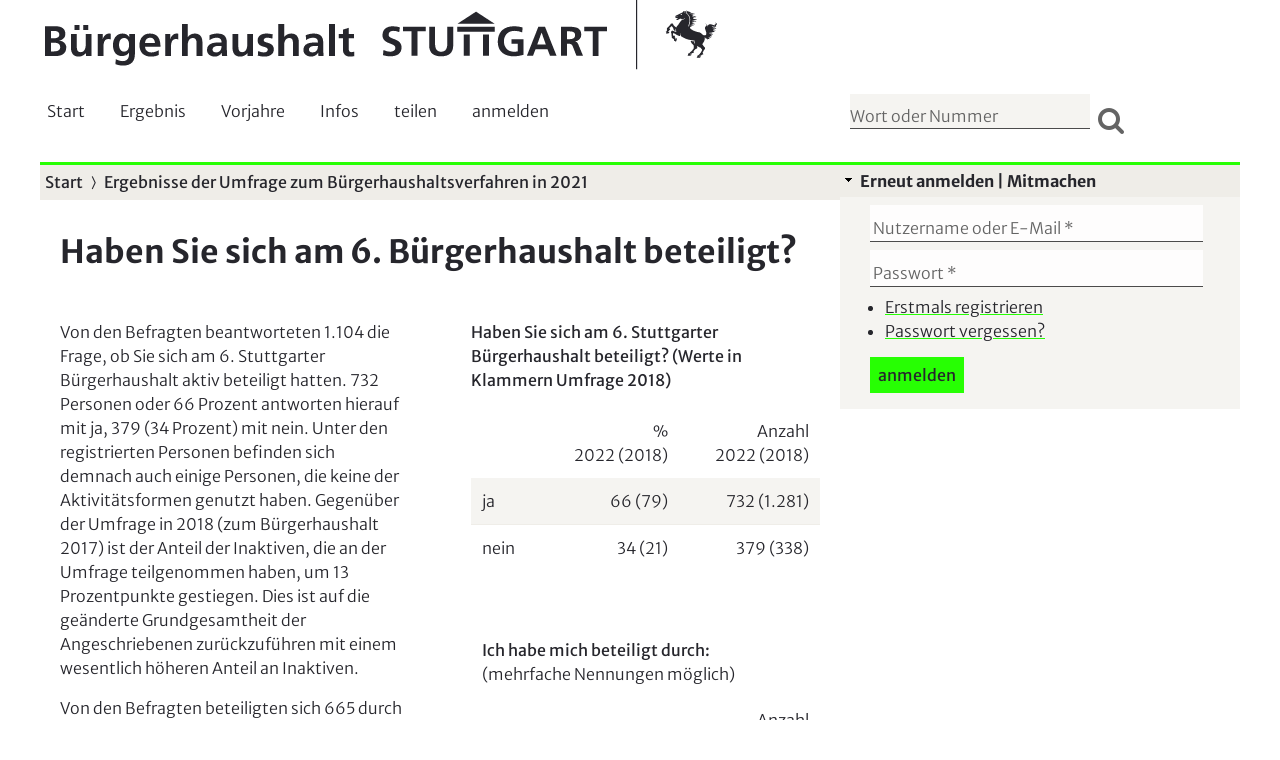

--- FILE ---
content_type: text/html; charset=utf-8
request_url: https://www.buergerhaushalt-stuttgart.de/archiv/umfrage/63556
body_size: 17638
content:
<!DOCTYPE html>
<!--[if IEMobile 7]><html class="iem7"  lang="de" dir="ltr"><![endif]-->
<!--[if lte IE 6]><html class="lt-ie9 lt-ie8 lt-ie7"  lang="de" dir="ltr"><![endif]-->
<!--[if (IE 7)&(!IEMobile)]><html class="lt-ie9 lt-ie8"  lang="de" dir="ltr"><![endif]-->
<!--[if IE 8]><html class="lt-ie9"  lang="de" dir="ltr"><![endif]-->
<!--[if (gte IE 9)|(gt IEMobile 7)]><!--><html  lang="de" dir="ltr" prefix="content: http://purl.org/rss/1.0/modules/content/ dc: http://purl.org/dc/terms/ foaf: http://xmlns.com/foaf/0.1/ og: http://ogp.me/ns# rdfs: http://www.w3.org/2000/01/rdf-schema# sioc: http://rdfs.org/sioc/ns# sioct: http://rdfs.org/sioc/types# skos: http://www.w3.org/2004/02/skos/core# xsd: http://www.w3.org/2001/XMLSchema#"><!--<![endif]-->

<head profile="http://www.w3.org/1999/xhtml/vocab">
  <!--[if IE]><![endif]-->
<meta charset="utf-8" />
<link rel="prev" href="/archiv/umfrage/63555" />
<link rel="up" href="/archiv/umfrage/63555" />
<link rel="next" href="/archiv/umfrage/63557" />
<link rel="shortcut icon" href="https://www.buergerhaushalt-stuttgart.de/sites/all/themes/stuttgart/favicon.png" type="image/png" />
<meta name="description" content="Haben Sie sich am 6. Bürgerhaushalt beteiligt? Von den Befragten beantworteten 1.104 die Frage, ob Sie sich am 6. Stuttgarter Bürgerhaushalt aktiv beteiligt hatten. 732 Personen oder 66 Prozent antworten hierauf mit ja, 379 (34 Prozent) mit nein. Unter den registrierten Personen befinden sich demnach auch einige Personen, die keine der Aktivitätsformen genutzt haben. Gegenüber" />
<meta name="abstract" content="Von den Befragten beantworteten 1.104 die Frage, ob Sie sich am 6. Stuttgarter Bürgerhaushalt aktiv beteiligt hatten. 732 Personen oder 66 Prozent antworten hierauf mit ja, 379 (34 Prozent) mit nein. Unter den registrierten Personen befinden sich demnach auch einige Personen, die keine der Aktivitätsformen genutzt haben. Gegenüber der Umfrage in 2018 (zum Bürgerhaushalt 2017) ist der Anteil der Inaktiven, die an der Umfrage teilgenommen haben, um 13 Prozentpunkte gestiegen." />
<meta name="author" content="https://buergerwissen.de" />
<meta name="robots" content="follow, index" />
<meta name="news_keywords" content="Vorschlag, Bürgerhaushalt, Bürgerhaushalte, Online-Dialog, Bürger, Bürgerbeteiligung" />
<meta name="rating" content="safe for kids" />
<meta name="generator" content="Drupal 7 (http://drupal.org)" />
<link rel="canonical" href="https://www.buergerhaushalt-stuttgart.de/archiv/umfrage/63556" />
<link rel="shortlink" href="https://www.buergerhaushalt-stuttgart.de/node/63556" />
<meta http-equiv="content-language" content="DE" />
<meta name="HandheldFriendly" content="true" />
  <title>Haben Sie sich am 6. Bürgerhaushalt beteiligt? | Bürgerhaushalt Stuttgart</title>

      <meta name="MobileOptimized" content="width">
    <meta name="HandheldFriendly" content="true">
    <meta name="viewport" content="width=device-width, initial-scale=1.0" />
    <meta http-equiv="cleartype" content="on">

  <link type="text/css" rel="stylesheet" href="https://www.buergerhaushalt-stuttgart.de/d/advagg_css/css__9cWqptSUNYq5YedfIwh33VxtugFVWjDdEsblT8GhLKI__quUjyhSfbEukHj8a0hYvzm9VTmPALmSZvA0xfM_Oxzo__Bxvq8a_PIDjHpMczNarvuKbJNUSTkmG_dvVRHWQY--U.css" media="all" />
<link type="text/css" rel="stylesheet" href="https://www.buergerhaushalt-stuttgart.de/d/advagg_css/css__yRjtKbmvL7nikaRIJD4Tnt5lXP4BVVfqt48U8koaOzE__8QQZQIRW8Xfs43uUZOWZdV8eI-CrJU0BkKAq1qf3sVQ__Bxvq8a_PIDjHpMczNarvuKbJNUSTkmG_dvVRHWQY--U.css" media="screen" />
<link type="text/css" rel="stylesheet" href="https://www.buergerhaushalt-stuttgart.de/d/advagg_css/css__Lb46nSuY_5gko9Dvidpk-kxCnL_M8DrZc02A229mHQY__wt-Ma4TQqWf0gQ4y8MH34o-Jn3yQB_GrudgCa0A9Kq0__Bxvq8a_PIDjHpMczNarvuKbJNUSTkmG_dvVRHWQY--U.css" media="all" />
<link type="text/css" rel="stylesheet" href="https://www.buergerhaushalt-stuttgart.de/d/advagg_css/css__S-5P-XIRVR40JNFWCZiFWrRcqPvuz3tvl4KyjBP8jSU__I3oGUBKOCHBxTme_heOo2m_a2TJ-1wEh9_1eWUl3usE__Bxvq8a_PIDjHpMczNarvuKbJNUSTkmG_dvVRHWQY--U.css" media="all" />
<link type="text/css" rel="stylesheet" href="https://www.buergerhaushalt-stuttgart.de/d/advagg_css/css__NTCeQ3FKrwpqECmG1f6XLl1L43AgTnzfXxCaeIfpBjc__D_EUHDAfEQdxcLiSDY7hREUWkG1Ge56_h2z3Er8V188__Bxvq8a_PIDjHpMczNarvuKbJNUSTkmG_dvVRHWQY--U.css" media="all" />
<link type="text/css" rel="stylesheet" href="https://www.buergerhaushalt-stuttgart.de/d/advagg_css/css__YNX1qxNyv6vxo2ZpndiohpHeBPwmYeXvC6PGsuQwuss__NQimG9tcR5_tfNq8lKr_PJa1oc3NifEX8BoD9msAKLo__Bxvq8a_PIDjHpMczNarvuKbJNUSTkmG_dvVRHWQY--U.css" media="all" />
<link type="text/css" rel="stylesheet" href="https://www.buergerhaushalt-stuttgart.de/d/advagg_css/css__5pXQOiOtKxk5qdqvZKmHIR_yuBD_8gRlXzIL-4uZcc8__vvduhYHQSTRqaP7pGVh43rEnPLWNb5c6JI5SoTFRNTM__Bxvq8a_PIDjHpMczNarvuKbJNUSTkmG_dvVRHWQY--U.css" media="all" />
<link type="text/css" rel="stylesheet" href="https://www.buergerhaushalt-stuttgart.de/d/advagg_css/css__JIIcESe8il-jldqHluahOJJhF6_ZbfwYzeWtPGh5SqE__48klPgOWh3NChMycuAzswukVkODs0m49bvWAFm-QMkk__Bxvq8a_PIDjHpMczNarvuKbJNUSTkmG_dvVRHWQY--U.css" media="all" />
<link type="text/css" rel="stylesheet" href="https://www.buergerhaushalt-stuttgart.de/d/advagg_css/css__Eb6eEblmgAq7BKEFLyjdLsu085cw0BdBcUNFUdCfFDE__UNooVKhVNcPk6wiiomvQUUjBhWJgTLp3lOlFaf_zqhE__Bxvq8a_PIDjHpMczNarvuKbJNUSTkmG_dvVRHWQY--U.css" media="all" />
<link type="text/css" rel="stylesheet" href="https://www.buergerhaushalt-stuttgart.de/d/advagg_css/css__dNgE86fuWaQbRGuCwypBcPD7Cts4WDwwkfBcPLF96L8__km55fACw7KZv6r3Hk7OApxlF8kphSRBBtSSNaxUN-h8__Bxvq8a_PIDjHpMczNarvuKbJNUSTkmG_dvVRHWQY--U.css" media="all" />
<link type="text/css" rel="stylesheet" href="https://www.buergerhaushalt-stuttgart.de/d/advagg_css/css__69FdpXN-qR1WGHa1bDrVVgqryVuqcVDnXLuDBB3UL9o__zQt5VWMwfshjxdDueyZixlne8P6v-_4fAMbxdoqsiHc__Bxvq8a_PIDjHpMczNarvuKbJNUSTkmG_dvVRHWQY--U.css" media="all" />
<link type="text/css" rel="stylesheet" href="https://www.buergerhaushalt-stuttgart.de/d/advagg_css/css__vxOXbO2A_1_yEzkwDZpSzx2V_o3dMGlO_QFRJxdNotU__pwwJhbWfU6juInyJ0XJBZML2GCbSXlT7hr_71xsYpko__Bxvq8a_PIDjHpMczNarvuKbJNUSTkmG_dvVRHWQY--U.css" media="all" />
<link type="text/css" rel="stylesheet" href="https://www.buergerhaushalt-stuttgart.de/d/advagg_css/css__auhpJnR_e7y9fh_bEG4mAC5-y6W8n6qSQa5566ubBrY__ZIFGO2VS-GSfA2W-Je_WKgd2wH_y7GuIr3g3muXqwdk__Bxvq8a_PIDjHpMczNarvuKbJNUSTkmG_dvVRHWQY--U.css" media="all" />
<link type="text/css" rel="stylesheet" href="https://www.buergerhaushalt-stuttgart.de/d/advagg_css/css__1LIPRuw-aF8gQ2UmzgK5_fIGICVO4cZ4tGn6Uki5CNs__MXqloVNwxvXW3woVKaG36sLFw_TForiCjX5akSbcM6w__Bxvq8a_PIDjHpMczNarvuKbJNUSTkmG_dvVRHWQY--U.css" media="all" />
<style>@media screen and (min-width:960px){.responsive-menu-block-wrapper.responsive-menu-block{display:block}#block-responsive-menu-toggle{display:none}}</style>
  <script>var highContrast = {"link":"<a href=\"\/\" class=\"element-invisible element-focusable\" rel=\"nofollow\">Kontrast umschalten<\/a>","cssFilePath":"\/sites\/all\/themes\/pegasus\/css\/high_contrast.css"};var drupalHighContrast={};!function(){document.write("<script type='text/javascript' id='high-contrast-css-placeholder'>\x3C/script>");var e=document.getElementById("high-contrast-css-placeholder");!function(e){if("function"==typeof define&&define.amd)define(e);else if("object"==typeof exports)module.exports=e();else{var t=window.Cookies,n=window.Cookies=e();n.noConflict=function(){return window.Cookies=t,n}}}(function(){function e(){for(var e=0,t={};e<arguments.length;e++){var n=arguments[e];for(var o in n)t[o]=n[o]}return t}function t(n){function o(t,r,i){var a;if(arguments.length>1){if(i=e({path:"/"},o.defaults,i),"number"==typeof i.expires){var d=new Date;d.setMilliseconds(d.getMilliseconds()+864e5*i.expires),i.expires=d}try{a=JSON.stringify(r),/^[\{\[]/.test(a)&&(r=a)}catch(c){}return r=encodeURIComponent(String(r)),r=r.replace(/%(23|24|26|2B|3A|3C|3E|3D|2F|3F|40|5B|5D|5E|60|7B|7D|7C)/g,decodeURIComponent),t=encodeURIComponent(String(t)),t=t.replace(/%(23|24|26|2B|5E|60|7C)/g,decodeURIComponent),t=t.replace(/[\(\)]/g,escape),document.cookie=[t,"=",r,i.expires&&"; expires="+i.expires.toUTCString(),i.path&&"; path="+i.path,i.domain&&"; domain="+i.domain,i.secure?"; secure":""].join("")}t||(a={});for(var l=document.cookie?document.cookie.split("; "):[],s=/(%[0-9A-Z]{2})+/g,u=0;u<l.length;u++){var f=l[u].split("="),h=f[0].replace(s,decodeURIComponent),g=f.slice(1).join("=");'"'===g.charAt(0)&&(g=g.slice(1,-1));try{if(g=n&&n(g,h)||g.replace(s,decodeURIComponent),this.json)try{g=JSON.parse(g)}catch(c){}if(t===h){a=g;break}t||(a[h]=g)}catch(c){}}return a}return o.get=o.set=o,o.getJSON=function(){return o.apply({json:!0},[].slice.call(arguments))},o.defaults={},o.remove=function(t,n){o(t,"",e(n,{expires:-1}))},o.withConverter=t,o}return t()});var t=function(e){var t={option:[1,"<select multiple='multiple'>","</select>"],legend:[1,"<fieldset>","</fieldset>"],area:[1,"<map>","</map>"],param:[1,"<object>","</object>"],thead:[1,"<table>","</table>"],tr:[2,"<table><tbody>","</tbody></table>"],col:[2,"<table><tbody></tbody><colgroup>","</colgroup></table>"],td:[3,"<table><tbody><tr>","</tr></tbody></table>"],_default:[1,"<div>","</div>"]};t.optgroup=t.option,t.tbody=t.tfoot=t.colgroup=t.caption=t.thead,t.th=t.td;var n=document.createElement("div"),o=/<\s*\w.*?>/g.exec(e);if(null!=o){var n,r=o[0].replace(/</g,"").replace(/>/g,""),i=t[r]||t._default;e=i[1]+e+i[2],n.innerHTML=e;for(var a=i[0]+1;a--;)n=n.lastChild}else n.innerHTML=e,n=n.lastChild;return n};!function(){function e(){if(!o.isReady){try{document.documentElement.doScroll("left")}catch(t){return void setTimeout(e,1)}o.ready()}}var t,n,o=function(e,t){},r=(window.jQuery,window.$,!1),i=[];o.fn={ready:function(e){return o.bindReady(),o.isReady?e.call(document,o):i&&i.push(e),this}},o.isReady=!1,o.ready=function(){if(!o.isReady){if(!document.body)return setTimeout(o.ready,13);if(o.isReady=!0,i){for(var e,t=0;e=i[t++];)e.call(document,o);i=null}o.fn.triggerHandler&&o(document).triggerHandler("ready")}},o.bindReady=function(){if(!r){if(r=!0,"complete"===document.readyState)return o.ready();if(document.addEventListener)document.addEventListener("DOMContentLoaded",n,!1),window.addEventListener("load",o.ready,!1);else if(document.attachEvent){document.attachEvent("onreadystatechange",n),window.attachEvent("onload",o.ready);var t=!1;try{t=null==window.frameElement}catch(i){}document.documentElement.doScroll&&t&&e()}}},t=o(document),document.addEventListener?n=function(){document.removeEventListener("DOMContentLoaded",n,!1),o.ready()}:document.attachEvent&&(n=function(){"complete"===document.readyState&&(document.detachEvent("onreadystatechange",n),o.ready())}),window.jQuery=window.$=o}();var n=function(){var e=document.getElementById("block-delta-blocks-logo"),t=highContrast.logoPath;if(document.querySelectorAll&&"undefined"!=typeof t&&null!==e){var n=e.querySelectorAll("img");"undefined"==typeof n[0].logoPathOriginal&&(n[0].logoPathOriginal=n[0].src),n[0].src=t}},o=function(){var e=document.getElementById("block-delta-blocks-logo"),t=highContrast.logoPath;if(document.querySelectorAll&&"undefined"!=typeof t&&null!==e){var n=e.querySelectorAll("img");"undefined"!=typeof n[0].logoPathOriginal&&(n[0].src=n[0].logoPathOriginal)}},r=function(){var o=highContrast.cssFilePath;if("undefined"!=typeof o){var r=document.getElementById("high-contrast-css");null===r&&(r=t('<link type="text/css" id="high-contrast-css" rel="stylesheet" href="'+o+'" media="screen" />')),e.parentNode.insertBefore(r,e.nextSibling)}n(),Cookies.set("highContrastActivated","true","/")},i=function(){var e=document.getElementById("high-contrast-css");null!==e&&e.parentNode.removeChild(e),o(),Cookies.set("highContrastActivated","false","/")},a=function(){var e=Cookies.get("highContrastActivated");return"undefined"==typeof e?!1:"false"===e?!1:!0},d=function(){a()?(i(),Cookies.set("highContrastActivated","false","/")):(r(),Cookies.set("highContrastActivated","true","/"))},c=function(){var e=highContrast.link;e=t(e),e.onclick=function(){return d(),this.blur(),!1},document.getElementById("skip-link").appendChild(e)};drupalHighContrast.enableStyles=r,drupalHighContrast.disableStyles=i,drupalHighContrast.toggleHighContrast=d,a()&&r(),$.fn.ready(function(){a()&&n(),c()})}();
</script>
<script src="https://www.buergerhaushalt-stuttgart.de/d/advagg_js/js__vhL1XQaznZjnz51aQBqGRk0LYjY-clIPJUDnVQ-1u8o__16FAOU7kBs7ZYP0PjL4yngzH_1_5qpSu-i6wf3PxzIk__Bxvq8a_PIDjHpMczNarvuKbJNUSTkmG_dvVRHWQY--U.js"></script>
<script src="https://www.buergerhaushalt-stuttgart.de/d/advagg_js/js__iOipSAIF1_CaPdSLQHns7vi2cq1ouQNDyYbFlVsz4g0__-uaS-kYWu4pXHWRYqGhY35qqwJvOshK48djBLHhrVvo__Bxvq8a_PIDjHpMczNarvuKbJNUSTkmG_dvVRHWQY--U.js"></script>
<script src="https://www.buergerhaushalt-stuttgart.de/d/advagg_js/js__wS6WUeF11NLeJgCqxc-dMvjhALAMQG1jlaeWdG8yVZc__CPiombDS21ooaYdmqHXdcMoJwB2FMn18JzO97LewQxc__Bxvq8a_PIDjHpMczNarvuKbJNUSTkmG_dvVRHWQY--U.js"></script>
<script src="https://www.buergerhaushalt-stuttgart.de/d/advagg_js/js__MhXV7aOE8Gr_nkx2LBrFzMHGpVCrG_TTgvEM8ZB422g__qQskfe66UEsoJj2TAPfKnwNcgQDzMU7yRBDrDyjltaQ__Bxvq8a_PIDjHpMczNarvuKbJNUSTkmG_dvVRHWQY--U.js"></script>
<script>jQuery.extend(Drupal.settings,{"basePath":"\/","pathPrefix":"","setHasJsCookie":0,"ajaxPageState":{"theme":"pegasus","theme_token":"A7IIknqkzVy7EoLPa6MLpyl-SY48K0QB8zXwgTom-nA","css":{"modules\/system\/system.base.css":1,"modules\/system\/system.menus.css":1,"modules\/system\/system.messages.css":1,"modules\/system\/system.theme.css":1,"sites\/all\/libraries\/tooltipster\/css\/tooltipster.bundle.css":1,"sites\/all\/libraries\/tooltipster\/css\/plugins\/tooltipster\/sideTip\/themes\/tooltipster-sideTip-borderless.min.css":1,"sites\/all\/libraries\/tooltipster\/css\/plugins\/tooltipster\/sideTip\/themes\/tooltipster-sideTip-light.min.css":1,"sites\/all\/libraries\/tooltipster\/css\/plugins\/tooltipster\/sideTip\/themes\/tooltipster-sideTip-noir.min.css":1,"sites\/all\/libraries\/tooltipster\/css\/plugins\/tooltipster\/sideTip\/themes\/tooltipster-sideTip-punk.min.css":1,"sites\/all\/libraries\/tooltipster\/css\/plugins\/tooltipster\/sideTip\/themes\/tooltipster-sideTip-shadow.min.css":1,"sites\/all\/modules\/contrib\/simplenews\/simplenews.css":1,"modules\/book\/book.css":1,"sites\/all\/modules\/custom\/bw_icon_fonts\/css\/bw_icon_fonts.css":1,"sites\/all\/modules\/contrib\/collapsiblock\/collapsiblock.css":1,"modules\/comment\/comment.css":1,"modules\/field\/theme\/field.css":1,"sites\/all\/modules\/contrib\/logintoboggan\/logintoboggan.css":1,"modules\/node\/node.css":1,"modules\/search\/search.css":1,"modules\/user\/user.css":1,"sites\/all\/modules\/contrib\/views\/css\/views.css":1,"sites\/all\/modules\/contrib\/back_to_top\/css\/back_to_top.css":1,"sites\/all\/modules\/contrib\/ckeditor\/css\/ckeditor.css":1,"sites\/all\/libraries\/bw-icon-fonts\/css\/bwiconfont.min.css":1,"sites\/all\/modules\/custom\/bw_icon_fonts\/css\/bw-font-awesome.css":1,"sites\/all\/modules\/contrib\/ctools\/css\/ctools.css":1,"sites\/all\/modules\/contrib\/high_contrast\/high_contrast.css":1,"sites\/all\/modules\/contrib\/panels\/css\/panels.css":1,"sites\/all\/modules\/custom\/rate\/rate.css":1,"sites\/all\/libraries\/uniform\/themes\/default\/css\/uniform.default.css":1,"sites\/all\/modules\/custom\/uniform\/uniform.css":1,"sites\/all\/modules\/contrib\/custom_search\/custom_search.css":1,"sites\/all\/modules\/custom\/bw_social_links\/css\/bw_social_links.css":1,"sites\/all\/libraries\/mmenu\/dist\/mmenu.css":1,"sites\/all\/modules\/contrib\/label_trash\/css\/label_trash.css":1,"sites\/all\/libraries\/select2\/dist\/css\/select2.min.css":1,"sites\/all\/modules\/custom\/select2\/css\/select2_integration.css":1,"sites\/all\/modules\/contrib\/responsive_menu\/css\/responsive_menu.css":1,"sites\/all\/modules\/custom\/bw_spinner\/css\/bw_spinner.css":1,"sites\/all\/themes\/pegasus\/system.menus.css":1,"sites\/all\/themes\/pegasus\/system.messages.css":1,"sites\/all\/themes\/pegasus\/system.theme.css":1,"sites\/all\/themes\/pegasus\/css\/styles.css":1,"sites\/all\/themes\/pegasus\/css\/fresh.css":1,"sites\/all\/themes\/pegasus\/css\/layouts\/responsive-header.css":1,"sites\/all\/themes\/pegasus\/css\/layouts\/responsive-register-login.css":1,"sites\/all\/themes\/pegasus\/css\/layouts\/responsive-panels.css":1,"sites\/all\/themes\/pegasus\/css\/layouts\/responsive-postscript.css":1,"sites\/all\/themes\/pegasus\/css\/cctags_bw.css":1},"js":{"sites\/all\/libraries\/tooltipster\/js\/tooltipster.bundle.min.js":1,"sites\/all\/modules\/contrib\/autoupload\/js\/autoupload.js":1,"sites\/all\/modules\/contrib\/collapsiblock\/collapsiblock.js":1,"sites\/all\/modules\/contrib\/back_to_top\/js\/back_to_top.js":1,"sites\/all\/modules\/custom\/select2\/js\/select2.preinit.js":1,"sites\/all\/modules\/contrib\/label_trash\/libraries\/variants\/js\/floatlabels.patched.min.js":1,"sites\/all\/modules\/contrib\/label_trash\/js\/label_trash.js":1,"public:\/\/languages\/de_eMCN28F_JRDJMBMR3Iy2xxfKJKovgxG0YIu9dm3Iyog.js":1,"sites\/all\/libraries\/uniform\/jquery.uniform.min.js":1,"sites\/all\/modules\/contrib\/custom_search\/js\/custom_search.js":1,"sites\/all\/libraries\/mmenu\/dist\/mmenu.js":1,"misc\/collapse.js":1,"sites\/all\/libraries\/select2\/dist\/js\/select2.full.min.js":1,"sites\/all\/modules\/custom\/bw_spinner\/js\/spin.min.js":1,"sites\/all\/modules\/custom\/bw_spinner\/js\/jquery.spin.min.js":1,"sites\/all\/modules\/custom\/select2_bw_extensions\/js\/select2_extension.js":1,"sites\/all\/modules\/custom\/bw_spinner\/js\/bw_spinner.js":1,"sites\/all\/modules\/custom\/select2\/js\/select2_integration.js":1,"sites\/all\/themes\/pegasus\/js\/popper2.js":1,"sites\/all\/themes\/pegasus\/js\/tippy.js":1,"sites\/all\/themes\/pegasus\/js\/script.js":1,"sites\/all\/modules\/custom\/uniform\/uniform.js":1,"sites\/all\/modules\/contrib\/tips\/js\/tips.settings.js":1,"sites\/all\/modules\/contrib\/responsive_menu\/js\/responsive_menu.config.js":1,"sites\/all\/modules\/contrib\/jquery_update\/replace\/jquery\/1.12\/jquery.min.js":1,"misc\/jquery-extend-3.4.0.js":1,"misc\/jquery-html-prefilter-3.5.0-backport.js":1,"misc\/jquery.once.js":1,"misc\/drupal.js":1,"sites\/all\/modules\/contrib\/jquery_update\/js\/jquery_browser.js":1,"sites\/all\/modules\/contrib\/jquery_update\/replace\/ui\/ui\/minified\/jquery.ui.effect.min.js":1,"sites\/all\/modules\/contrib\/eu_cookie_compliance\/js\/jquery.cookie-1.4.1.min.js":1,"misc\/form.js":1,"misc\/form-single-submit.js":1}},"collapsiblock":{"blocks":{"block-nice-menus-1":"1","block-nice-menus-2":"1","block-system-navigation":"2","block-user-online":"2","block-user-login":"2","block-views-author-info-block-1":"1","block-apachesolr-search-mlt-001":"2","block-bw-social-links-header-block":"1","block-book-navigation":"1","block-block-1":"1","block-block-2":"1","block-apachesolr-search-sort":"1","block-uniqueness-uniqueness":"1","block-masquerade-masquerade":"2","block-quicktabs-login":"1","block-formblock-user-register":"2","block-views-meine-vorschlaege-block-1":"2","block-system-main-menu":"1","block-block-3":"1","block-views-stadtbezirk-aus-adresse-block":"1","block-privatemsg-privatemsg-new":"1","block-simplenews-0":"1","block-simplenews-2791":"1","block-webform-client-block-4":"2","block-block-4":"1","block-privatemsg-privatemsg-menu":"1","block-delta-blocks-messages":"1","block-bw-statistics-bw-statistics":"2","block-search-form":"1","block-delta-blocks-logo":"1","block-bw-user-vote-statistics-bw-user-vote-statistics":"1","block-block-5":"2","block-views-word-export-node-block-1":"1","block-menu-block-1":"1","block-menu-block-2":"1","block-high-contrast-high-contrast-switcher":"1","block-views-termine-block-1":"1","block-block-6":"1","block-views-multiplikatoren-liste-block-1":"2","block-block-8":"3","block-views-alle-vorschlaege-block":"1","block-views-termine-block-2":"1","block-formblock-vorschlag-neu":"2","block-views-entity-pager-example-block":"1","block-search-api-page-vorschlag-neu2":"1","block-search-api-page-user":"1","block-views-more-like-this-1-block-1":"1","block-block-9":"1","block-block-10":"1","block-fasttoggle-block":"1","block-block-11":"1","block-block-12":"1","block-views-aehnliche-vorschlaege-block":"1","block-block-14":"1","block-menu-menu-moderation-redaktion-mter":"1","block-block-15":"2","block-block-16":"1"},"default_state":1,"slide_type":1,"slide_speed":200,"block_title":":header:first","block":"div.block","block_content":"div.content"},"uniform":{"selectors":["input:file"],"defaults":{"activeClass":"active","autoHide":true,"buttonClass":"button","checkboxClass":"checker","checkedClass":"checked","disabledClass":"disabled","eventNamespace":".uniform","fileButtonClass":"action","fileButtonHtml":"W\u00e4hle","fileClass":"uploader","fileDefaultHtml":"Keine Datei gew\u00e4hlt","filenameClass":"filename","focusClass":"focus","hoverClass":"hover","idPrefix":"uniform","inputAddTypeAsClass":true,"inputClass":"uniform-input","radioClass":"radio","resetDefaultHtml":"Zur\u00fccksetzen","resetSelector":false,"selectAutoWidth":true,"selectClass":"selector","selectMultiClass":"uniform-multiselect","submitDefaultHtml":"Absenden","textareaClass":"uniform","useID":true,"wrapperClass":null}},"custom_search":{"form_target":"_self","solr":1},"back_to_top":{"back_to_top_button_trigger":"100","back_to_top_button_text":"Nach oben springen","#attached":{"library":[["system","ui"]]}},"tips":{" form#anregung-node-form.node-form input#edit-title ":[{"title":"Tooltipster","library":"tooltipster","settings":{"animation":"fade","arrow":true,"arrowColor":"","autoClose":true,"content":"Geben Sie eine verst\u00e4ndliche \u00dcberschrift ein.","contentAsHTML":false,"contentCloning":true,"delay":200,"fixedWidth":0,"maxWidth":300,"icon":"(?)","iconCloning":true,"iconDesktop":false,"iconTheme":"tooltipster-icon","iconTouch":false,"interactive":false,"interactiveTolerance":350,"offsetX":0,"offsetY":0,"onlyOne":false,"position":"top","positionTracker":false,"speed":350,"timer":0,"theme":"tooltipster-default","touchDevices":true,"trigger":"hover","updateAnimation":1},"content":"option","content_option":"content","module":"tips_tooltipster","id":"1"}]," form#anregung-node-form.node-form textarea#edit-body-und-0-value ":[{"title":"Tooltipster","library":"tooltipster","settings":{"animation":"fade","arrow":true,"arrowColor":"","autoClose":true,"content":"Beschreiben Sie Ihr Anliegen genau. Unten k\u00f6nnen Sie Thema, Bild, Ort beif\u00fcgen. Geben Sie jeden Vorschlag einzeln ein.","contentAsHTML":false,"contentCloning":true,"delay":200,"fixedWidth":0,"maxWidth":300,"icon":"(?)","iconCloning":true,"iconDesktop":false,"iconTheme":"tooltipster-icon","iconTouch":false,"interactive":false,"interactiveTolerance":350,"offsetX":0,"offsetY":0,"onlyOne":false,"position":"top","positionTracker":false,"speed":350,"timer":0,"theme":"tooltipster-default","touchDevices":true,"trigger":"hover","updateAnimation":1},"content":"option","content_option":"content","module":"tips_tooltipster","id":"1"}]," form#anregung-node-form.node-form input#edit-field-ort-auf-karte-und-0-address-field ":[{"title":"Tooltipster","library":"tooltipster","settings":{"animation":"fade","arrow":true,"arrowColor":"","autoClose":true,"content":"Adresse eintippen. Oder auf \u0022Meine Position\u0022 klicken. Oder Stelle auf Karte anklicken.","contentAsHTML":false,"contentCloning":true,"delay":200,"fixedWidth":0,"maxWidth":300,"icon":"(?)","iconCloning":true,"iconDesktop":false,"iconTheme":"tooltipster-icon","iconTouch":false,"interactive":false,"interactiveTolerance":350,"offsetX":0,"offsetY":0,"onlyOne":false,"position":"top","positionTracker":false,"speed":350,"timer":0,"theme":"tooltipster-default","touchDevices":true,"trigger":"hover","updateAnimation":1},"content":"option","content_option":"content","module":"tips_tooltipster","id":"1"}]," input#edit-field-adresse-anregung-und-0-first-name ":[{"title":"Tooltipster","library":"tooltipster","settings":{"animation":"fade","arrow":true,"arrowColor":"","autoClose":true,"content":"Ihre Adresse ist n\u00f6tig, um doppelte Anmeldungen zu vermeiden.","contentAsHTML":false,"contentCloning":true,"delay":200,"fixedWidth":0,"maxWidth":300,"icon":"(?)","iconCloning":true,"iconDesktop":false,"iconTheme":"tooltipster-icon","iconTouch":false,"interactive":false,"interactiveTolerance":350,"offsetX":0,"offsetY":0,"onlyOne":false,"position":"top","positionTracker":false,"speed":350,"timer":0,"theme":"tooltipster-default","touchDevices":true,"trigger":"hover","updateAnimation":1},"content":"option","content_option":"content","module":"tips_tooltipster","id":"1"}]," input#edit-pdf-submit ":[{"title":"Tooltipster","library":"tooltipster","settings":{"animation":"fade","arrow":true,"arrowColor":"","autoClose":true,"content":"speichern und PDF erzeugen","contentAsHTML":false,"contentCloning":true,"delay":200,"fixedWidth":0,"maxWidth":300,"icon":"(?)","iconCloning":true,"iconDesktop":false,"iconTheme":"tooltipster-icon","iconTouch":false,"interactive":false,"interactiveTolerance":350,"offsetX":0,"offsetY":0,"onlyOne":false,"position":"top","positionTracker":false,"speed":350,"timer":0,"theme":"tooltipster-default","touchDevices":true,"trigger":"hover","updateAnimation":1},"content":"option","content_option":"content","module":"tips_tooltipster","id":"1"}]," input#edit-email-01-submit ":[{"title":"Tooltipster","library":"tooltipster","settings":{"animation":"fade","arrow":true,"arrowColor":"","autoClose":true,"content":"Speichern und E-Mail versenden, um die vorschlagende Person \u00fcber den Stand der Bearbeitung zu informieren. Hinweise, die mit der E-Mail verschickt werden sollen, schreiben Sie bitte in das Feld \u0022\u00c4nderungen beschreiben...\u0022 \u00fcber diesem Knopf.","contentAsHTML":false,"contentCloning":true,"delay":200,"fixedWidth":0,"maxWidth":300,"icon":"(?)","iconCloning":true,"iconDesktop":false,"iconTheme":"tooltipster-icon","iconTouch":false,"interactive":false,"interactiveTolerance":350,"offsetX":0,"offsetY":0,"onlyOne":false,"position":"top","positionTracker":false,"speed":350,"timer":0,"theme":"tooltipster-default","touchDevices":true,"trigger":"hover","updateAnimation":1},"content":"option","content_option":"content","module":"tips_tooltipster","id":"1"}]," input#edit-email-02-submit ":[{"title":"Tooltipster","library":"tooltipster","settings":{"animation":"fade","arrow":true,"arrowColor":"","autoClose":true,"content":"Speichern und E-Mail an die vorschlagende Person senden, um eine Frage zu stellen. Die Frage schreiben Sie bitte zuvor in das Feld \u0022\u00c4nderungen beschreiben...\u0022 \u00fcber diesem Knopf.","contentAsHTML":false,"contentCloning":true,"delay":200,"fixedWidth":0,"maxWidth":300,"icon":"(?)","iconCloning":true,"iconDesktop":false,"iconTheme":"tooltipster-icon","iconTouch":false,"interactive":false,"interactiveTolerance":350,"offsetX":0,"offsetY":0,"onlyOne":false,"position":"top","positionTracker":false,"speed":350,"timer":0,"theme":"tooltipster-default","touchDevices":true,"trigger":"hover","updateAnimation":1},"content":"option","content_option":"content","module":"tips_tooltipster","id":"1"}]," input#edit-email-03-submit ":[{"title":"Tooltipster","library":"tooltipster","settings":{"animation":"fade","arrow":true,"arrowColor":"","autoClose":true,"content":"Speichern und E-Mail an die vorschlagende Person senden, um das Ergebnis der Pr\u00fcfung zu \u00fcbermitteln. Zus\u00e4tzliche Hinweise, die mit der E-Mail verschickt werden sollen, schreiben Sie bitte in das Feld \u0022\u00c4nderungen beschreiben...\u0022 \u00fcber diesem Knopf.","contentAsHTML":false,"contentCloning":true,"delay":200,"fixedWidth":0,"maxWidth":300,"icon":"(?)","iconCloning":true,"iconDesktop":false,"iconTheme":"tooltipster-icon","iconTouch":false,"interactive":false,"interactiveTolerance":350,"offsetX":0,"offsetY":0,"onlyOne":false,"position":"top","positionTracker":false,"speed":350,"timer":0,"theme":"tooltipster-default","touchDevices":true,"trigger":"hover","updateAnimation":1},"content":"option","content_option":"content","module":"tips_tooltipster","id":"1"}]," #edit-field-bild textarea ":[{"title":"Tooltipster","library":"tooltipster","settings":{"animation":"fade","arrow":true,"arrowColor":"","autoClose":true,"content":"Geben Sie dem Bild einen Titel. Erg\u00e4nzen Sie, woher Sie das Bild haben oder wer die Rechte daran hat. Es d\u00fcrfen nur freie Bilder genutzt werden.","contentAsHTML":false,"contentCloning":true,"delay":200,"fixedWidth":0,"maxWidth":300,"icon":"(?)","iconCloning":true,"iconDesktop":false,"iconTheme":"tooltipster-icon","iconTouch":false,"interactive":false,"interactiveTolerance":350,"offsetX":0,"offsetY":0,"onlyOne":false,"position":"top","positionTracker":false,"speed":350,"timer":0,"theme":"tooltipster-default","touchDevices":true,"trigger":"hover","updateAnimation":1},"content":"option","content_option":"content","module":"tips_tooltipster","id":"1"}]," #edit-field-verwaltungshinweis textarea ":[{"title":"Tooltipster","library":"tooltipster","settings":{"animation":"fade","arrow":true,"arrowColor":"","autoClose":true,"content":"Geben Sie die Stellungnahme zur Anregung ein. Die Stellungnahme wird der vorschlagenden Person \u00fcbermittelt und kann ver\u00f6ffentlicht werden.","contentAsHTML":false,"contentCloning":true,"delay":200,"fixedWidth":0,"maxWidth":300,"icon":"(?)","iconCloning":true,"iconDesktop":false,"iconTheme":"tooltipster-icon","iconTouch":false,"interactive":false,"interactiveTolerance":350,"offsetX":0,"offsetY":0,"onlyOne":false,"position":"top","positionTracker":false,"speed":350,"timer":0,"theme":"tooltipster-default","touchDevices":true,"trigger":"hover","updateAnimation":1},"content":"option","content_option":"content","module":"tips_tooltipster","id":"1"}]," #edit-field-interne-hinweise textarea ":[{"title":"Tooltipster","library":"tooltipster","settings":{"animation":"fade","arrow":true,"arrowColor":"","autoClose":true,"content":"Interne Hinweise zur Bearbeitung. Diese sind nur f\u00fcr die Verwaltung sichtbar.Interne Hinweise zur Bearbeitung. Diese sind nur f\u00fcr die Verwaltung sichtbar.","contentAsHTML":false,"contentCloning":true,"delay":200,"fixedWidth":0,"maxWidth":300,"icon":"(?)","iconCloning":true,"iconDesktop":false,"iconTheme":"tooltipster-icon","iconTouch":false,"interactive":false,"interactiveTolerance":350,"offsetX":0,"offsetY":0,"onlyOne":false,"position":"top","positionTracker":false,"speed":350,"timer":0,"theme":"tooltipster-default","touchDevices":true,"trigger":"hover","updateAnimation":1},"content":"option","content_option":"content","module":"tips_tooltipster","id":"1"}],".form-item-field-adresse-und-0-first-name input":[{"title":"Tooltipster","library":"tooltipster","settings":{"animation":"fade","arrow":true,"arrowColor":"","autoClose":true,"content":"Ihre Adresse ist n\u00f6tig, um doppelte Anmeldungen zu vermeiden.","contentAsHTML":false,"contentCloning":true,"delay":200,"fixedWidth":0,"maxWidth":300,"icon":"(?)","iconCloning":true,"iconDesktop":false,"iconTheme":"tooltipster-icon","iconTouch":false,"interactive":false,"interactiveTolerance":350,"offsetX":0,"offsetY":0,"onlyOne":false,"position":"top","positionTracker":false,"speed":350,"timer":0,"theme":"tooltipster-default","touchDevices":true,"trigger":"hover","updateAnimation":1},"content":"option","content_option":"content","module":"tips_tooltipster","id":"1"}]," .form-item-mail input ":[{"title":"Tooltipster","library":"tooltipster","settings":{"animation":"fade","arrow":true,"arrowColor":"","autoClose":true,"content":"Alle E-Mails von dieser Seite werden an diese Adresse gesendet. Die Adresse ist nicht \u00f6ffentlich sichtbar.","contentAsHTML":false,"contentCloning":true,"delay":200,"fixedWidth":0,"maxWidth":300,"icon":"(?)","iconCloning":true,"iconDesktop":false,"iconTheme":"tooltipster-icon","iconTouch":false,"interactive":false,"interactiveTolerance":350,"offsetX":0,"offsetY":0,"onlyOne":false,"position":"top","positionTracker":false,"speed":350,"timer":0,"theme":"tooltipster-default","touchDevices":true,"trigger":"hover","updateAnimation":1},"content":"option","content_option":"content","module":"tips_tooltipster","id":"1"}]," .field-type-telephone input ":[{"title":"Tooltipster","library":"tooltipster","settings":{"animation":"fade","arrow":true,"arrowColor":"","autoClose":true,"content":"Geben Sie Ihre Telefonnummer an.","contentAsHTML":false,"contentCloning":true,"delay":200,"fixedWidth":0,"maxWidth":300,"icon":"(?)","iconCloning":true,"iconDesktop":false,"iconTheme":"tooltipster-icon","iconTouch":false,"interactive":false,"interactiveTolerance":350,"offsetX":0,"offsetY":0,"onlyOne":false,"position":"top","positionTracker":false,"speed":350,"timer":0,"theme":"tooltipster-default","touchDevices":true,"trigger":"hover","updateAnimation":1},"content":"option","content_option":"content","module":"tips_tooltipster","id":"1"}]," .field-name-field-titel input ":[{"title":"Tooltipster","library":"tooltipster","settings":{"animation":"fade","arrow":true,"arrowColor":"","autoClose":true,"content":"wie Dr.","contentAsHTML":false,"contentCloning":true,"delay":200,"fixedWidth":0,"maxWidth":300,"icon":"(?)","iconCloning":true,"iconDesktop":false,"iconTheme":"tooltipster-icon","iconTouch":false,"interactive":false,"interactiveTolerance":350,"offsetX":0,"offsetY":0,"onlyOne":false,"position":"top","positionTracker":false,"speed":350,"timer":0,"theme":"tooltipster-default","touchDevices":true,"trigger":"hover","updateAnimation":1},"content":"option","content_option":"content","module":"tips_tooltipster","id":"1"}]," .form-item-pass input ":[{"title":"Tooltipster","library":"tooltipster","settings":{"animation":"fade","arrow":true,"arrowColor":"","autoClose":true,"content":"Beim Passwort muss Gro\u00df- und Kleinschreibung beachtet werden.","contentAsHTML":false,"contentCloning":true,"delay":200,"fixedWidth":0,"maxWidth":300,"icon":"(?)","iconCloning":true,"iconDesktop":false,"iconTheme":"tooltipster-icon","iconTouch":false,"interactive":false,"interactiveTolerance":350,"offsetX":0,"offsetY":0,"onlyOne":false,"position":"top","positionTracker":false,"speed":350,"timer":0,"theme":"tooltipster-default","touchDevices":true,"trigger":"hover","updateAnimation":1},"content":"option","content_option":"content","module":"tips_tooltipster","id":"1"}]," #user-pass .form-item-name input ":[{"title":"Tooltipster","library":"tooltipster","settings":{"animation":"fade","arrow":true,"arrowColor":"","autoClose":true,"content":"Nutzernamen oder E-Mail-Adresse eingeben.","contentAsHTML":false,"contentCloning":true,"delay":200,"fixedWidth":0,"maxWidth":300,"icon":"(?)","iconCloning":true,"iconDesktop":false,"iconTheme":"tooltipster-icon","iconTouch":false,"interactive":false,"interactiveTolerance":350,"offsetX":0,"offsetY":0,"onlyOne":false,"position":"top","positionTracker":false,"speed":350,"timer":0,"theme":"tooltipster-default","touchDevices":true,"trigger":"hover","updateAnimation":1},"content":"option","content_option":"content","module":"tips_tooltipster","id":"1"}]," #user-login .form-item-name input ":[{"title":"Tooltipster","library":"tooltipster","settings":{"animation":"fade","arrow":true,"arrowColor":"","autoClose":true,"content":"Mit Ihrem Nutzernamen oder E-Mail-Adresse anmelden.","contentAsHTML":false,"contentCloning":true,"delay":200,"fixedWidth":0,"maxWidth":300,"icon":"(?)","iconCloning":true,"iconDesktop":false,"iconTheme":"tooltipster-icon","iconTouch":false,"interactive":false,"interactiveTolerance":350,"offsetX":0,"offsetY":0,"onlyOne":false,"position":"top","positionTracker":false,"speed":350,"timer":0,"theme":"tooltipster-default","touchDevices":true,"trigger":"hover","updateAnimation":1},"content":"option","content_option":"content","module":"tips_tooltipster","id":"1"}]," #user-login .form-item-pass input ":[{"title":"Tooltipster","library":"tooltipster","settings":{"animation":"fade","arrow":true,"arrowColor":"","autoClose":true,"content":"Beim Passwort Gro\u00df- und Kleinschreibung beachten.","contentAsHTML":false,"contentCloning":true,"delay":200,"fixedWidth":0,"maxWidth":300,"icon":"(?)","iconCloning":true,"iconDesktop":false,"iconTheme":"tooltipster-icon","iconTouch":false,"interactive":false,"interactiveTolerance":350,"offsetX":0,"offsetY":0,"onlyOne":false,"position":"top","positionTracker":false,"speed":350,"timer":0,"theme":"tooltipster-default","touchDevices":true,"trigger":"hover","updateAnimation":1},"content":"option","content_option":"content","module":"tips_tooltipster","id":"1"}]," #user-register-form .form-item-name input ":[{"title":"Tooltipster","library":"tooltipster","settings":{"animation":"fade","arrow":true,"arrowColor":"","autoClose":true,"content":"Geben Sie sich einen Nutzernamen.","contentAsHTML":false,"contentCloning":true,"delay":200,"fixedWidth":0,"maxWidth":300,"icon":"(?)","iconCloning":true,"iconDesktop":false,"iconTheme":"tooltipster-icon","iconTouch":false,"interactive":false,"interactiveTolerance":350,"offsetX":0,"offsetY":0,"onlyOne":false,"position":"top","positionTracker":false,"speed":350,"timer":0,"theme":"tooltipster-default","touchDevices":true,"trigger":"hover","updateAnimation":1},"content":"option","content_option":"content","module":"tips_tooltipster","id":"1"}]," #vorschlag-neu-node-form #edit-body textarea ":[{"title":"Tooltipster","library":"tooltipster","settings":{"animation":"fade","arrow":true,"arrowColor":"","autoClose":true,"content":"Bitte beschreiben Sie Ihren Vorschlag. Begr\u00fcnden Sie den Vorschlag. Vermeiden Sie Abk\u00fcrzungen und Fachw\u00f6rter.","contentAsHTML":false,"contentCloning":true,"delay":200,"fixedWidth":0,"maxWidth":300,"icon":"(?)","iconCloning":true,"iconDesktop":false,"iconTheme":"tooltipster-icon","iconTouch":false,"interactive":false,"interactiveTolerance":350,"offsetX":0,"offsetY":0,"onlyOne":false,"position":"top","positionTracker":false,"speed":350,"timer":0,"theme":"tooltipster-default","touchDevices":true,"trigger":"hover","updateAnimation":1},"content":"option","content_option":"content","module":"tips_tooltipster","id":"1"}]," #vorschlag-neu-node-form input#edit-title ":[{"title":"Tooltipster","library":"tooltipster","settings":{"animation":"fade","arrow":true,"arrowColor":"","autoClose":true,"content":"Geben Sie eine verst\u00e4ndliche \u00dcberschrift ein.","contentAsHTML":false,"contentCloning":true,"delay":200,"fixedWidth":0,"maxWidth":300,"icon":"(?)","iconCloning":true,"iconDesktop":false,"iconTheme":"tooltipster-icon","iconTouch":false,"interactive":false,"interactiveTolerance":350,"offsetX":0,"offsetY":0,"onlyOne":false,"position":"top","positionTracker":false,"speed":350,"timer":0,"theme":"tooltipster-default","touchDevices":true,"trigger":"hover","updateAnimation":1},"content":"option","content_option":"content","module":"tips_tooltipster","id":"1"}]," #edit-field-geld-buergerprojekt input ":[{"title":"Tooltipster","library":"tooltipster","settings":{"animation":"fade","arrow":true,"arrowColor":"","autoClose":true,"content":"Geben Sie bei Vorschl\u00e4gen f\u00fcr Ihre Initiative und bei B\u00fcrger-Projekten bitte an, wie viel Geld Sie brauchen.","contentAsHTML":false,"contentCloning":true,"delay":200,"fixedWidth":0,"maxWidth":300,"icon":"(?)","iconCloning":true,"iconDesktop":false,"iconTheme":"tooltipster-icon","iconTouch":false,"interactive":false,"interactiveTolerance":350,"offsetX":0,"offsetY":0,"onlyOne":false,"position":"top","positionTracker":false,"speed":350,"timer":0,"theme":"tooltipster-default","touchDevices":true,"trigger":"hover","updateAnimation":1},"content":"option","content_option":"content","module":"tips_tooltipster","id":"1"}]," #edit-field-redaktionshinweise textarea ":[{"title":"Tooltipster","library":"tooltipster","settings":{"animation":"fade","arrow":true,"arrowColor":"","autoClose":true,"content":"Hier geben Moderation und Redaktion Hinweise zum jeweiligen Vorschlag ein. Diese stehen zwischen dem Vorschlag und den Kommentaren.","contentAsHTML":false,"contentCloning":true,"delay":200,"fixedWidth":0,"maxWidth":300,"icon":"(?)","iconCloning":true,"iconDesktop":false,"iconTheme":"tooltipster-icon","iconTouch":false,"interactive":false,"interactiveTolerance":350,"offsetX":0,"offsetY":0,"onlyOne":false,"position":"top","positionTracker":false,"speed":350,"timer":0,"theme":"tooltipster-default","touchDevices":true,"trigger":"hover","updateAnimation":1},"content":"option","content_option":"content","module":"tips_tooltipster","id":"1"}]," .form-item-name input ":[{"title":"Tooltipster","library":"tooltipster","settings":{"animation":"fade","arrow":true,"arrowColor":"","autoClose":true,"content":"Nutzernamen oder E-Mail-Adresse eingeben.","contentAsHTML":false,"contentCloning":true,"delay":200,"fixedWidth":0,"maxWidth":300,"icon":"(?)","iconCloning":true,"iconDesktop":false,"iconTheme":"tooltipster-icon","iconTouch":false,"interactive":false,"interactiveTolerance":350,"offsetX":0,"offsetY":0,"onlyOne":false,"position":"top","positionTracker":false,"speed":350,"timer":0,"theme":"tooltipster-default","touchDevices":true,"trigger":"hover","updateAnimation":1},"content":"option","content_option":"content","module":"tips_tooltipster","id":"1"}]," input#edit-field-bild-und-0-alt ":[{"title":"Tooltipster","library":"tooltipster","settings":{"animation":"fade","arrow":true,"arrowColor":"","autoClose":true,"content":"Dieser Text wird von Screenreadern und Suchmaschinen oder dann verwendet, wenn das Bild nicht geladen werden kann.","contentAsHTML":false,"contentCloning":true,"delay":200,"fixedWidth":0,"maxWidth":300,"icon":"(?)","iconCloning":true,"iconDesktop":false,"iconTheme":"tooltipster-icon","iconTouch":false,"interactive":false,"interactiveTolerance":350,"offsetX":0,"offsetY":0,"onlyOne":false,"position":"top","positionTracker":false,"speed":350,"timer":0,"theme":"tooltipster-default","touchDevices":true,"trigger":"hover","updateAnimation":1},"content":"option","content_option":"content","module":"tips_tooltipster","id":"1"}]," input#edit-rname ":[{"title":"Tooltipster","library":"tooltipster","settings":{"animation":"fade","arrow":true,"arrowColor":"","autoClose":true,"content":"Geben Sie sich einen Nutzernamen.","contentAsHTML":false,"contentCloning":true,"delay":200,"fixedWidth":0,"maxWidth":300,"icon":"(?)","iconCloning":true,"iconDesktop":false,"iconTheme":"tooltipster-icon","iconTouch":false,"interactive":false,"interactiveTolerance":350,"offsetX":0,"offsetY":0,"onlyOne":false,"position":"top","positionTracker":false,"speed":350,"timer":0,"theme":"tooltipster-default","touchDevices":true,"trigger":"hover","updateAnimation":1},"content":"option","content_option":"content","module":"tips_tooltipster","id":"1"}]," input.locality ":[{"title":"Tooltipster","library":"tooltipster","settings":{"animation":"fade","arrow":true,"arrowColor":"","autoClose":true,"content":"Ort","contentAsHTML":false,"contentCloning":true,"delay":200,"fixedWidth":0,"maxWidth":300,"icon":"(?)","iconCloning":true,"iconDesktop":false,"iconTheme":"tooltipster-icon","iconTouch":false,"interactive":false,"interactiveTolerance":350,"offsetX":0,"offsetY":0,"onlyOne":false,"position":"top","positionTracker":false,"speed":350,"timer":0,"theme":"tooltipster-default","touchDevices":true,"trigger":"hover","updateAnimation":1},"content":"option","content_option":"content","module":"tips_tooltipster","id":"1"}]," input.last-name ":[{"title":"Tooltipster","library":"tooltipster","settings":{"animation":"fade","arrow":true,"arrowColor":"","autoClose":true,"content":"Nachname","contentAsHTML":false,"contentCloning":true,"delay":200,"fixedWidth":0,"maxWidth":300,"icon":"(?)","iconCloning":true,"iconDesktop":false,"iconTheme":"tooltipster-icon","iconTouch":false,"interactive":false,"interactiveTolerance":350,"offsetX":0,"offsetY":0,"onlyOne":false,"position":"top","positionTracker":false,"speed":350,"timer":0,"theme":"tooltipster-default","touchDevices":true,"trigger":"hover","updateAnimation":1},"content":"option","content_option":"content","module":"tips_tooltipster","id":"1"}],"input.thoroughfare":[{"title":"Tooltipster","library":"tooltipster","settings":{"animation":"fade","arrow":true,"arrowColor":"","autoClose":true,"content":"Stra\u00dfe Nummer","contentAsHTML":false,"contentCloning":true,"delay":200,"fixedWidth":0,"maxWidth":300,"icon":"(?)","iconCloning":true,"iconDesktop":false,"iconTheme":"tooltipster-icon","iconTouch":false,"interactive":false,"interactiveTolerance":350,"offsetX":0,"offsetY":0,"onlyOne":false,"position":"top","positionTracker":false,"speed":350,"timer":0,"theme":"tooltipster-default","touchDevices":true,"trigger":"hover","updateAnimation":1},"content":"option","content_option":"content","module":"tips_tooltipster","id":"1"}]," input.premise ":[{"title":"Tooltipster","library":"tooltipster","settings":{"animation":"fade","arrow":true,"arrowColor":"","autoClose":true,"content":"Zusatz","contentAsHTML":false,"contentCloning":true,"delay":200,"fixedWidth":0,"maxWidth":300,"icon":"(?)","iconCloning":true,"iconDesktop":false,"iconTheme":"tooltipster-icon","iconTouch":false,"interactive":false,"interactiveTolerance":350,"offsetX":0,"offsetY":0,"onlyOne":false,"position":"top","positionTracker":false,"speed":350,"timer":0,"theme":"tooltipster-default","touchDevices":true,"trigger":"hover","updateAnimation":1},"content":"option","content_option":"content","module":"tips_tooltipster","id":"1"}]," input.postal-code ":[{"title":"Tooltipster","library":"tooltipster","settings":{"animation":"fade","arrow":true,"arrowColor":"","autoClose":true,"content":"PLZ","contentAsHTML":false,"contentCloning":true,"delay":200,"fixedWidth":0,"maxWidth":300,"icon":"(?)","iconCloning":true,"iconDesktop":false,"iconTheme":"tooltipster-icon","iconTouch":false,"interactive":false,"interactiveTolerance":350,"offsetX":0,"offsetY":0,"onlyOne":false,"position":"top","positionTracker":false,"speed":350,"timer":0,"theme":"tooltipster-default","touchDevices":true,"trigger":"hover","updateAnimation":1},"content":"option","content_option":"content","module":"tips_tooltipster","id":"1"}]," #planen-node-form input#edit-title ":[{"title":"Tooltipster","library":"tooltipster","settings":{"animation":"fade","arrow":true,"arrowColor":"","autoClose":true,"content":"Geben Sie Ihrem Vorschlag eine verst\u00e4ndliche \u00dcberschrift","contentAsHTML":false,"contentCloning":true,"delay":200,"fixedWidth":0,"maxWidth":300,"icon":"(?)","iconCloning":true,"iconDesktop":false,"iconTheme":"tooltipster-icon","iconTouch":false,"interactive":false,"interactiveTolerance":350,"offsetX":0,"offsetY":0,"onlyOne":false,"position":"top","positionTracker":false,"speed":350,"timer":0,"theme":"tooltipster-default","touchDevices":true,"trigger":"hover","updateAnimation":1},"content":"option","content_option":"content","module":"tips_tooltipster","id":"1"}]," #planen-node-form textarea#edit-body-und-0-value ":[{"title":"Tooltipster","library":"tooltipster","settings":{"animation":"fade","arrow":true,"arrowColor":"","autoClose":true,"content":"Beschreiben Sie Ihren Vorschlag oder Ihr Interesse an einer Fl\u00e4che oder einem Geb\u00e4ude. Sie k\u00f6nnen oben die Fl\u00e4che w\u00e4hlen und ein Bild erg\u00e4nzen. Geben Sie jeden Vorschlag einzeln ein.","contentAsHTML":false,"contentCloning":true,"delay":200,"fixedWidth":0,"maxWidth":300,"icon":"(?)","iconCloning":true,"iconDesktop":false,"iconTheme":"tooltipster-icon","iconTouch":false,"interactive":false,"interactiveTolerance":350,"offsetX":0,"offsetY":0,"onlyOne":false,"position":"top","positionTracker":false,"speed":350,"timer":0,"theme":"tooltipster-default","touchDevices":true,"trigger":"hover","updateAnimation":1},"content":"option","content_option":"content","module":"tips_tooltipster","id":"1"}]},"label_trash":{"select[multiple=\u0022multiple\u0022], .node-form input:text, .node-form textarea":{"label-style":"1","transition-duration":"0.15","floatlabel-offset-top-end":"-0.4em","label-css":{"data-class":"","properties":""},"slide-input":false,"floatlabel-offset-top-start":"20px","transition-easing":"ease-out"},"select[multiple=\u0022multiple\u0022], .node-form textarea":{"label-style":"1","transition-duration":"0.15","floatlabel-offset-top-end":"-0.4em","label-css":{"data-class":"","properties":""},"slide-input":false,"floatlabel-offset-top-start":"20px","transition-easing":"ease-out"},"#form-item-mail input:text, input#edit-mail":{"label-style":"1","transition-duration":"0.15","floatlabel-offset-top-end":"-0.4em","label-css":{"data-class":"","properties":""},"slide-input":false,"floatlabel-offset-top-start":"20px","transition-easing":"ease-out"},".form-textarea-wrapper textarea, .form-textarea-wrapper input":{"label-style":"1","transition-duration":"0.15","floatlabel-offset-top-end":"-0.4em","label-css":{"data-class":"","properties":""},"slide-input":false,"floatlabel-offset-top-start":"20px","transition-easing":"ease-out"},"#user-login input, #edit-account input[type=\u0022text\u0022], #user-pass input, input[type=\u0022password\u0022]":{"label-style":"1","transition-duration":"0.15","floatlabel-offset-top-end":"-0.4em","label-css":{"data-class":"","properties":""},"slide-input":false,"floatlabel-offset-top-start":"20px","transition-easing":"ease-out"},".webform-component input":{"label-style":"1","transition-duration":"0.15","floatlabel-offset-top-end":"-0.4em","label-css":{"data-class":"","properties":""},"slide-input":false,"floatlabel-offset-top-start":"20px","transition-easing":"ease-out"},".page-user-edit input#edit-field-adresse, .page-user-edit input#edit-field-titel":{"label-style":"1","transition-duration":"0.15","floatlabel-offset-top-end":"-0.4em","label-css":{"data-class":"","properties":""},"slide-input":false,"floatlabel-offset-top-start":"20px","transition-easing":"ease-out"},"#user-register-form input[type=\u0022text\u0022], #user-login-form input[type=\u0022text\u0022]":{"label-style":"1","transition-duration":"0.15","floatlabel-offset-top-end":"-0.4em","label-css":{"data-class":"","properties":""},"slide-input":false,"floatlabel-offset-top-start":"20px","transition-easing":"ease-out"},"#edit-field-adresse input:text":{"label-style":"1","transition-duration":"0.15","floatlabel-offset-top-end":"-0.4em","label-css":{"data-class":"","properties":""},"slide-input":false,"floatlabel-offset-top-start":"20px","transition-easing":"ease-out"},".image-widget-data input:text, input#edit-field-bild-und-0-alt":{"label-style":"1","transition-duration":"0.15","floatlabel-offset-top-end":"-0.4em","label-css":{"data-class":"","properties":""},"slide-input":false,"floatlabel-offset-top-start":"20px","transition-easing":"ease-out"},".form-type-password input:text, .form-type-password input:password":{"label-style":"1","transition-duration":"0.15","floatlabel-offset-top-end":"-0.4em","label-css":{"data-class":"","properties":""},"slide-input":false,"floatlabel-offset-top-start":"20px","transition-easing":"ease-out"},"input:text#edit-title, .form-item-name input:text, .form-item-mail input:text":{"label-style":"1","transition-duration":"0.15","floatlabel-offset-top-end":"-0.4em","label-css":{"data-class":"","properties":""},"slide-input":false,"floatlabel-offset-top-start":"20px","transition-easing":"ease-out"},".custom-search-box":{"label-style":"1","transition-duration":"0.15","floatlabel-offset-top-end":"-1.4em","label-css":{"data-class":"","properties":""},"slide-input":false,"floatlabel-offset-top-start":"20px","transition-easing":"ease-out"},"input:text, input:password":{"label-style":"1","transition-duration":"0.15","floatlabel-offset-top-end":"-0.4em","label-css":{"data-class":"","properties":""},"slide-input":false,"floatlabel-offset-top-start":"20px","transition-easing":"ease-out"}},"select_2":{"excludes":{"by_id":{"values":["#.*field-mitarbeiter-verwaltung.*#",""],"reg_exs":[]},"by_class":["shs-enabled","shs-select","field-name-field-mitarbeiter-verwaltung",""],"by_selectors":[".foobar",".field-name-field-mitarbeiter-verwaltung"]},"default_settings":{"separator":"\u00b6","jqui_sortable":false,"dropdownAutoWidth":true,"width":"element","containerCssClass":"","minimumResultsForSearch":"15"},"process_all_selects_on_page":true,"no_version_check":false,"elements":[]},"urlIsAjaxTrusted":{"\/archiv\/umfrage\/63556":true,"\/archiv\/umfrage\/63556?destination=node\/63556":true},"responsive_menu":{"position":"right","theme":"theme-dark","breakpoint":false,"superfish":{"delay":"300","speed":"100","speedOut":"100"}}});</script>
      <!--[if lt IE 9]>
    <script src="/sites/all/themes/zen/js/html5-respond.js"></script>
    <![endif]-->
  </head>
<body class="html not-front not-logged-in one-sidebar sidebar-second page-node page-node- page-node-63556 node-type-umfrage section-archiv page-panels" >
      <p id="skip-link">
      <a href="#block-menu-block-1" class="element-invisible element-focusable">Springe zur Navigation</a>
    </p>
      
<div id="page">

  <header class="header" id="header" role="banner">
    <div id="sitekopf" class="clearfix">
      <div id="sitekopf-oben" class="clearfix oben">
        <div id="sitekopf-oben-links" class="clearfix oben links">
            <div class="region region-sitekopf-oben-links">
    <div id="block-delta-blocks-logo" class="block block-delta-blocks first last odd">

      
        <div class="content">
        <div class="logo-img"><a href="/" id="logo" title="Gehe zur Startseite Bürgerhaushalt Stuttgart"><img typeof="foaf:Image" src="https://www.buergerhaushalt-stuttgart.de/sites/all/themes/stuttgart/img/logo-bhh-stuttgart-cc.svg" alt="Bürgerhaushalt Stuttgart" /></a></div>    </div>

</div><!-- /.block -->
  </div>
        </div>
        <div id="sitekopf-oben-zentriert" class="clearfix oben zentriert">
                  </div>
        <div id="sitekopf-oben-rechts" class="clearfix oben rechts">
                  </div>
      </div>

        <div id="sitekopf-oberer-abschluss" class="clearfix oberer abschluss">
                  </div>

      <div id="sitekopf-mitte" class="clearfix mitte">
        <div id="sitekopf-mitte-links" class="clearfix mitte links">
            <div class="region region-sitekopf-mitte-links">
    <div id="block-responsive-menu-toggle" class="block block-responsive-menu first odd">

      
        <div class="content">
        <a id="toggle-icon" class="toggle responsive-menu-toggle-icon" title="Menu" href="#off-canvas">
  <span class="icon"></span><span class="label">Menü</span>
</a>    </div>

</div><!-- /.block -->
<div id="block-responsive-menu-horizontal-menu" class="block block-responsive-menu last even">

      
        <div class="content">
        <nav class="responsive-menu-block-wrapper responsive-menu-block menu-name-main-menu">
  <ul id="horizontal-menu" class="horizontal-menu"><li class="first leaf menu-mlid-233"><a href="/" title="Die Startseite bietet eine Übersicht.">Start</a></li>
<li class="leaf menu-mlid-2610"><a href="/ergebnis" title="Ergebnisse des letzten Bürgerhaushalts">Ergebnis</a></li>
<li class="leaf menu-mlid-5528"><a href="/info/umsetzung" title="Bürgervorschläge der Vorjahre und Umsetzung">Vorjahre</a></li>
<li class="expanded menu-mlid-4176"><a href="/informieren" title="Aktuelle Informationen zum Stuttgarter Bürgerhaushalt">Infos</a><ul class="sub-nav menu-tree-mlid-4176"><li class="first leaf menu-mlid-4185"><a href="/informieren" title="Aktuelle Infos und Termine">Übersicht</a></li>
<li class="leaf has-children menu-mlid-1038"><a href="/broschuere/10">Bürgerhaushalt 2025</a></li>
<li class="leaf menu-mlid-4179"><a href="/seite/7223">Fragen</a></li>
<li class="last leaf menu-mlid-5567"><a href="/arbeitskreis" title="Der unabhängige Arbeitskreis Stuttgarter Bürgerhaushalt hilft Ihnen beim Vorschlag-Verfassen.">Arbeitskreis</a></li>
</ul></li>
<li class="leaf menu-mlid-2060"><a href="/teilen" title="Laden Sie Ihre Freunde ein, beim Bürgerhaushalt mitzuwirken.">teilen</a></li>
<li class="last leaf menu-mlid-1060"><a href="/user/register" title="Registrieren Sie sich, um aktiv mitzuwirken.">anmelden</a></li>
</ul></nav>
    </div>

</div><!-- /.block -->
  </div>
        </div>
        <div id="sitekopf-mitte-zentriert" class="clearfix mitte zentriert">
                  </div>
        <div id="sitekopf-mitte-rechts" class="clearfix mitte rechts">
            <div class="region region-sitekopf-mitte-rechts">
    <div id="block-search-form" class="block block-search first last odd" role="search">

      
        <div class="content">
        <form class="search-form" role="search" action="/archiv/umfrage/63556" method="post" id="search-block-form" accept-charset="UTF-8"><div><div class="container-inline">
      <h2 class="element-invisible">Suchformular</h2>
    <div class="form-item form-type-textfield form-item-search-block-form">
  <input title="Geben Sie Worte ein, nach denen Sie suchen." class="custom-search-box form-text" placeholder="Wort oder Nummer" type="text" id="edit-search-block-form--2" name="search_block_form" value="" size="20" maxlength="128" />
</div>
<div class="form-actions form-wrapper" id="edit-actions"><input class="element-invisible form-submit" type="submit" id="edit-submit" name="op" value="suchen" /><button type="submit" value="suchen" style="background:none;"><i class="fa fa-search"></i></button></div><fieldset class="custom_search-popup form-wrapper" id="edit-popup"><div class="fieldset-wrapper"><div class="form-item form-type-radios form-item-custom-search-paths">
  <label class="element-invisible" for="edit-custom-search-paths">Customize your search </label>
 <div id="edit-custom-search-paths" class="form-radios"><div class="form-item form-type-radio form-item-custom-search-paths">
 <input type="radio" id="edit-custom-search-paths-suchevorschlagneu-key" name="custom_search_paths" value="suche/vorschlagneu/[key]" checked="checked" class="form-radio" />  <label class="option" for="edit-custom-search-paths-suchevorschlagneu-key">Vorschläge 2025 </label>

</div>
<div class="form-item form-type-radio form-item-custom-search-paths">
 <input type="radio" id="edit-custom-search-paths-suchealles-key" name="custom_search_paths" value="suche/alles/[key]" class="form-radio" />  <label class="option" for="edit-custom-search-paths-suchealles-key">alles </label>

</div>
</div>
</div>
</div></fieldset>
<input class="custom-search-selector custom-search-types" type="hidden" name="custom_search_types" value="c-vorschlag_neu" />
<input type="hidden" name="form_build_id" value="form-UsxPOdAtM5IKJoFls0WSsSNfF2rvmeMAqpGGngFoTPw" />
<input type="hidden" name="form_id" value="search_block_form" />
</div>
</div></form>    </div>

</div><!-- /.block -->
  </div>
        </div>
      </div>

      <div id="sitekopf-unten" class="clearfix unten">
        <div id="sitekopf-unten-links" class="clearfix unten links">
                  </div>
        <div id="sitekopf-unten-zentriert" class="clearfix unten zentriert">
                  </div>
        <div id="sitekopf-unten-rechts" class="clearfix unten rechts">
                  </div>
        <div id="sitekopf-unten-abschluss" class="clearfix unten abschluss">
                  </div>
      </div>
    </div>

  <div class="logo">
      </div>

    
    
    
  </header>

  <div id="main">

    <div id="content" class="column" role="main">
            <nav class="breadcrumb" role="navigation"><h2 class="element-invisible">Sie sind hier</h2><ol><li><a href="/">Start</a></li><li><a href="/archiv/umfrage/63555">Ergebnisse der Umfrage zum Bürgerhaushaltsverfahren in 2021</a></li></ol></nav>      <a id="main-content"></a>
                    <h1 class="page__title title" id="page-title">Haben Sie sich am 6. Bürgerhaushalt beteiligt?</h1>
                                          


<article class="node-63556 node node-umfrage node-content-63556 view-mode-full clearfix" about="/archiv/umfrage/63556" typeof="sioc:Item foaf:Document">

      <header>
                  <span property="dc:title" content="Haben Sie sich am 6. Bürgerhaushalt beteiligt?" class="rdf-meta element-hidden"></span><span property="sioc:num_replies" content="0" datatype="xsd:integer" class="rdf-meta element-hidden"></span>
      
          </header>
  
  <div class="field-body"><div class="field-items"><div class="field-item even" property="content:encoded"><div class="column-left">
<p>Von den Befragten beantworteten 1.104 die Frage, ob Sie sich am 6. Stuttgarter Bürgerhaushalt aktiv beteiligt hatten. 732 Personen oder 66 Prozent antworten hierauf mit ja, 379 (34 Prozent) mit nein. Unter den registrierten Personen befinden sich demnach auch einige Personen, die keine der Aktivitätsformen genutzt haben. Gegenüber der Umfrage in 2018 (zum Bürgerhaushalt 2017) ist der Anteil der Inaktiven,  die an der Umfrage teilgenommen haben, um 13 Prozentpunkte gestiegen. Dies ist auf die geänderte Grundgesamtheit der Angeschriebenen zurückzuführen mit einem wesentlich höheren Anteil an Inaktiven.</p>
<p>Von den Befragten beteiligten sich 665 durch das Vornehmen von Bewertungen, 198 durch das Einreichen eines Vorschlags und 104 durch das Einstellen eines Diskussionsbeitrags. Da Mehrfachnennungen möglich waren, werden keine Prozentwerte angegeben.</p>
<p>An der Befragung nahmen also vor allem Personen teil, die Bewertungen vorgenommen oder Vorschläge eingestellt hatten.</p>
</div>
<div class="column-right">
<p><strong>Haben Sie sich am 6. Stuttgarter Bürgerhaushalt beteiligt? (Werte in Klammern Umfrage 2018)</strong></p>
<table style="width: 100%;">
<tbody>
<tr class="odd">
<td>&nbsp;</td>
<td style="text-align: right;">%<br />
			2022 (2018)</td>
<td style="text-align: right;">Anzahl<br />
			2022 (2018)</td>
</tr>
<tr class="even">
<td>ja</td>
<td style="text-align: right;">66 (79)</td>
<td style="text-align: right;">732 (1.281)</td>
</tr>
<tr class="odd">
<td>nein</td>
<td style="text-align: right;">34 (21)</td>
<td style="text-align: right;">379 (338)</td>
</tr>
</tbody>
</table>
<p>&nbsp;</p>
<table style="width: 100%;">
<tbody>
<tr>
<td colspan="2"><strong>Ich habe mich beteiligt durch:</strong><br />
			(mehrfache Nennungen möglich)</td>
</tr>
<tr class="odd">
<td>&nbsp;</td>
<td style="text-align: right;">Anzahl</td>
</tr>
<tr class="even">
<td>Vornehmen von Bewertungen</td>
<td style="text-align: right;">665 (1.163)</td>
</tr>
<tr class="odd">
<td>Einreichen eines Vorschlags</td>
<td style="text-align: right;">198 (414)</td>
</tr>
<tr class="even">
<td>Einstellen eines Diskussionsbeitrags</td>
<td style="text-align: right;">104 (207)</td>
</tr>
</tbody>
</table>
</div>
</div></div></div>  <div id="book-navigation-63555" class="book-navigation">
    
        <div class="page-links clearfix">
              <a href="/archiv/umfrage/63555" class="page-previous" title="Zur vorherigen Seite">‹ Ergebnisse der Umfrage zum Bürgerhaushaltsverfahren in 2021</a>
                    <a href="/archiv/umfrage/63555" class="page-up" title="Gehe zur übergeordneten Seite">nach oben</a>
                    <a href="/archiv/umfrage/63557" class="page-next" title="Zur nächsten Seite">Wie haben Sie vom Bürgerhaushalt erfahren? ›</a>
          </div>
    
  </div>

  <ul class="links inline"><li class="book_printer first last"><a href="/book/export/html/63556" title="Druckversion dieser Buchseite und aller Unterseiten anzeigen.">Druckversion</a></li>
</ul>
  
</article>
          </div><!-- /#content -->


    
          <aside class="sidebars">
                  <section class="region region-sidebar-second column sidebar">
    <div id="block-user-login" class="block block-user first last odd" role="form">

        <h2 class="block__title block-title">Erneut anmelden | Mitmachen</h2>
    
        <div class="content">
        <form action="/archiv/umfrage/63556?destination=node/63556" method="post" id="user-login-form" accept-charset="UTF-8"><div><div class="form-item form-type-textfield form-item-name">
  <label for="edit-name">Nutzername oder E-Mail <span class="form-required" title="Diese Angabe wird benötigt.">*</span></label>
 <input type="text" id="edit-name" name="name" value="" size="15" maxlength="60" class="form-text required" />
</div>
<div class="form-item form-type-password form-item-pass">
  <label for="edit-pass">Passwort <span class="form-required" title="Diese Angabe wird benötigt.">*</span></label>
 <input type="password" id="edit-pass" name="pass" size="15" maxlength="128" class="form-text required" />
</div>
<div class="item-list"><ul><li class="first"><a href="/user/register" title="Ein neues Benutzerkonto erstellen.">Erstmals registrieren</a></li>
<li class="last"><a href="/user/password" title="Ein neues Passwort per E-Mail anfordern.">Passwort vergessen?</a></li>
</ul></div><input type="hidden" name="form_build_id" value="form-ucBq7PKsoTbaMC2mM8C3P3OtgChkp3MKQy9aI0Xsuhk" />
<input type="hidden" name="form_id" value="user_login_block" />
<div class="form-actions form-wrapper" id="edit-actions--2"><input type="submit" id="edit-submit--2" name="op" value="anmelden" class="form-submit" /></div></div></form>    </div>

</div><!-- /.block -->
  </section>
      </aside><!-- /.sidebars -->
    
  </div><!-- /#main -->

    <footer id="footer" class="region region-footer">
    <div id="block-bw-social-links-header-block" class="block block-bw-social-links first odd">

        <h2 class="block__title block-title">Seite teilen</h2>
    
        <div class="content">
        <div id="social-links">
    <div id="share">
        <a class="mail" target="_blank" rel="nofollow" href="mailto:?subject=B%C3%BCrgerhaushalt%20Stuttgart&amp;body=Hallo%2C%0A%0Adas%20k%C3%B6nnte%20Dir%20gefallen%2C%20die%20Stadt%20Stuttgart%20beteiligt%20ihre%20B%C3%BCrgerinnen%20und%20B%C3%BCrger%3A%0Ahttps%3A//www.buergerhaushalt-stuttgart.de/%0A%0ASeite%20aufrufen%20und%20mitreden." title="Als Mail teilen"><span aria-hidden="true" class="bw-social-link"><svg class="bw-social-link-mail" aria-hidden="true" focusable="false" viewBox="5 5 50 50" xmlns="http://www.w3.org/2000/svg  fill="currentColor" stroke-width="1">
            <path d="M29.5,37.9994529 L18,38 L18,23.7777778 L29.5,32.2697973 L41,23.7777778 L41,38 L29.5,37.9994529 Z M29.5,22.0447808 L40.1185162,22.0447808 L29.5,30 L18.8814838,22.0447808 L29.5,22.0447808 Z"/>
            </svg></span></a>        <a class="facebook" target="_blank" rel="nofollow" href="https://www.facebook.com/share.php?u=https%3A//www.buergerhaushalt-stuttgart.de/" title="Bei facebook teilen"><span aria-hidden="true" class="bw-social-link"><svg class="bw-social-link-facebook" aria-hidden="true" focusable="false" viewBox="0 0 60 60" xmlns="http://www.w3.org/2000/svg" stroke-width="1" fill="currentColor">
            <g transform="translate(24.000000, 17.000000)">
            <path d="M3.48160029,27 C3.48346209,26.6770539 3.48718571,26.3535064 3.48718571,26.0305602 L3.48718571,13.8704659 C3.48718571,13.5018142 3.48718571,13.5018142 3.0962061,13.5018142 C2.13985756,13.5018142 1.18288842,13.4982058 0.226539882,13.5060239 C0.0552535764,13.5066253 -0.0012212561,13.467535 1.9949015e-05,13.293132 C0.00684657712,11.8840766 0.00622597457,10.4756225 0.000640551571,9.06716847 C-0.00060065354,8.89637387 0.0515299611,8.84585716 0.227160484,8.84705994 C1.23563964,8.85427661 2.24473939,8.84585716 3.25321854,8.85367522 C3.44064052,8.854878 3.48966812,8.79594184 3.49028872,8.62033612 C3.49587414,7.36283082 3.43877871,6.10472412 3.53000728,4.8484216 C3.59703236,3.93310688 3.76769806,3.04004357 4.21018769,2.21373449 C4.68805165,1.32187396 5.43401592,0.734316479 6.40215591,0.403552291 C7.27224069,0.106465911 8.17521741,0.00663526457 9.09308859,0.00483109627 C10.3237435,0.0018241491 11.5550189,0.00723665401 12.7862944,1.99808024e-05 C12.9588219,-0.00118279807 12.9941963,0.0517394721 12.9935757,0.206897946 C12.9879902,1.61595339 12.9873696,3.02440744 12.9948169,4.4328615 C12.9960581,4.61688666 12.9333772,4.66078809 12.7534025,4.6601867 C11.9677196,4.65357142 11.1814162,4.66138948 10.3957334,4.66379504 C10.1270124,4.66439643 9.86325636,4.70649369 9.60260329,4.76122013 C9.12660113,4.86044938 8.79147575,5.22128304 8.74679237,5.74148491 C8.66301102,6.73077052 8.71265922,7.72366448 8.69652356,8.71535566 C8.69342055,8.88254192 8.81754106,8.84826272 8.91435506,8.84826272 C9.82664081,8.85006689 10.738306,8.84886411 11.6505917,8.8494655 C12.0366065,8.8494655 12.4220007,8.854878 12.8073949,8.84645855 C12.9650279,8.84405299 13.0140555,8.89156276 12.9966787,9.04611984 C12.8347014,10.4744197 12.6758271,11.9027197 12.5256413,13.3316209 C12.5088851,13.497003 12.4269655,13.5042197 12.2947772,13.5036183 C11.2043785,13.5006114 10.1146004,13.5018142 9.02482231,13.5018142 C8.70086778,13.5024155 8.70086778,13.5024155 8.70086778,13.8061172 C8.69962657,18.1252961 8.69776476,22.444475 8.69590296,26.7630526 C8.69590296,26.842436 8.69155874,26.921218 8.68907633,27 L3.48160029,27 Z"/>
            </g></svg></span></a>        <a class="whatsapp" target="_blank" rel="nofollow" href="whatsapp://send?text=B%C3%BCrgerhaushalt%20Stuttgart%20https%3A//www.buergerhaushalt-stuttgart.de/" title="Über whatsapp teilen"><span aria-hidden="true" class="bw-social-link"><svg class="bw-social-link-whatsapp" aria-hidden="true" focusable="false" viewBox="-10 -10 150 150" xmlns="http://www.w3.org/2000/svg" fill="currentColor" stroke="currentColor" stroke-width="1"><path d="M76 68.3c.8 0 9.7 4.6 10 5.3a2.3 2.3 0 0 1 .2.8 12 12 0 0 1-1 4c-1.2 3.2-6.3 5-9.4 5-2.6 0-8-2.2-10.4-3.2-7.8-3.6-12.7-9.6-17.4-16.6-2-3-4-6.8-4-10.6v-.4a11.5 11.5 0 0 1 4-8.7 4 4 0 0 1 3-1.3l2 .2c1.5 0 1.8.3 2.3 1.7.4 1 3.2 8.4 3.2 9 0 2-3.8 4.4-3.8 5.6a1.6 1.6 0 0 0 .3 1 27.6 27.6 0 0 0 5.5 7.4 32 32 0 0 0 8.3 5.5 2.4 2.4 0 0 0 1.2.4c1.7 0 4.5-5.3 6-5.3zm-11.2 29A34.4 34.4 0 1 0 37 83l-4.3 12.8L46 91.6a34.6 34.6 0 0 0 18.8 5.7zm0-75.6a41.2 41.2 0 1 1-20 77.3L22 106.3l7.4-22a41.2 41.2 0 0 1 35.4-62.6z"/></svg></span></a>                <a class="twitter" target="_blank" rel="nofollow" href="https://x.com/share?url=https%3A//www.buergerhaushalt-stuttgart.de/&amp;text=B%C3%BCrgerhaushalt%20Stuttgart" title="Bei X teilen"><span aria-hidden="true" class="bw-social-link"><svg class="bw-social-link-x" aria-hidden="true" focusable="false" viewBox="0 0 60 60" xmlns="http://www.w3.org/2000/svg"  fill="currentColor" stroke-width="1" stroke="currentColor">
            <path d="M32.42 28.01 41.89 17h-2.25l-8.23 9.56L24.85 17h-7.58l9.93 14.45L17.27 43h2.25l8.69-10.09L35.15 43h7.58l-10.3-14.99Zm-3.07 3.58-1-1.44-8.01-11.45h3.44l6.46 9.24 1 1.44 8.4 12.01h-3.45l-6.85-9.8Z"/>
            </svg></span></a>        <a class="xing" target="_blank" rel="nofollow" href="https://www.xing.com/app/user?op=share&amp;url=https%3A//www.buergerhaushalt-stuttgart.de/" title="Auf meiner Xing-Seite veröffentlichen"><span aria-hidden="true" class="bw-social-link"><svg class="bw-social-link-xing" aria-hidden="true" focusable="false" viewBox="0 0 128 128" xmlns="http://www.w3.org/2000/svg" stroke-width="1" fill="currentColor" stroke="currentColor">
            <path d="M58.9,56.4c-.3.6-4.1,7.4-11.6,20.6a3.47,3.47,0,0,1-2.9,2.1H33.6a1.6,1.6,0,0,1-1.4-.8,1.53,1.53,0,0,1,0-1.6L43.6,56.5v-.1L36.3,43.8a1.51,1.51,0,0,1-.1-1.7,1.62,1.62,0,0,1,1.4-.7H48.4a3.55,3.55,0,0,1,3,2ZM95.8,27.1a1.72,1.72,0,0,1,0,1.7l-24,42.4v.1L87,99.2a2,2,0,0,1,.1,1.7,1.68,1.68,0,0,1-1.5.7H74.8a3.22,3.22,0,0,1-3-2.1L56.4,71.3c.6-1,8.6-15.2,24.1-42.8.8-1.4,1.7-2.1,2.9-2.1H94.3a1.8,1.8,0,0,1,1.5.7Z"/>
            </svg></span></a>                                </div>
</div>
    </div>

</div><!-- /.block -->
<div id="block-block-11" class="block block-block last even">

      
        <div class="content">
        <div class="region-bottom" id="bw-footer">
<p>Ein Angebot von <a href="https://www.buergerwissen.de" title="https://www.buergerwissen.de | Online-Dialoge | Bürgerhaushalte | Mängelmelder"><strong>buergerwissen</strong></a> im Auftrag der <a href="http://www.stuttgart.de">Stadt Stuttgart</a>.</p>
<div id="regeln-datenschutz-footer">
<ul class="menu-footer">
<li class="leaf first"><a href="/seite/2" title="Regeln und Datenschutz">Regeln und Datenschutz</a></li>
<li class="leaf verbesserung-missbrauch-fehler"><a href="/seite/935" title="Senden Sie uns Fehler der Seite oder doppelte Vorschläge">Fehler | Anregung melden</a></li>
<li class="leaf last"><a href="/seite/1" title="Impressum">Impressum</a></li>
</ul>
</div>
<!-- <p align="right">&nbsp;<img alt="Logo Landeshauptstadt Stuttgart" src="/d/logo-stutt04_w_0.png" width="30%" /></p> --></div>
    </div>

</div><!-- /.block -->
  </footer>
      <div id="region-postscript">
                            </div>

</div><!-- /#page -->

    <div class="region region-page-bottom">
    <div class="off-canvas-wrapper"><div id="off-canvas"><ul id="off-canvas-menu"><li class="first leaf menu-mlid-233"><a href="/" title="Die Startseite bietet eine Übersicht.">Start</a></li>
<li class="leaf menu-mlid-2610"><a href="/ergebnis" title="Ergebnisse des letzten Bürgerhaushalts">Ergebnis</a></li>
<li class="leaf menu-mlid-5528"><a href="/info/umsetzung" title="Bürgervorschläge der Vorjahre und Umsetzung">Vorjahre</a></li>
<li class="expanded menu-mlid-4176"><a href="/informieren" title="Aktuelle Informationen zum Stuttgarter Bürgerhaushalt">Infos</a><ul class="sub-nav menu-tree-mlid-4176"><li class="first leaf menu-mlid-4185"><a href="/informieren" title="Aktuelle Infos und Termine">Übersicht</a></li>
<li class="expanded menu-mlid-1038"><a href="/broschuere/10">Bürgerhaushalt 2025</a><ul class="sub-nav menu-tree-mlid-1038"><li class="first leaf menu-mlid-1090"><a href="/broschuere/buergerhaushalt">Der Bürgerhaushalt</a></li>
<li class="leaf menu-mlid-1091"><a href="/broschuere/57">Der Ergebnishaushalt</a></li>
<li class="leaf menu-mlid-1092"><a href="/broschuere/64">Der Finanzhaushalt</a></li>
<li class="leaf menu-mlid-1119"><a href="/broschuere/41">Der städtische Haushalt aus Bürgersicht</a></li>
<li class="leaf menu-mlid-1121"><a href="/broschuere/38">Geplante Einzahlungen und Auszahlungen 2023</a></li>
<li class="leaf menu-mlid-1120"><a href="/broschuere/39">Geplante Erträge und Aufwendungen 2023</a></li>
<li class="collapsed menu-mlid-1088"><a href="/broschuere/45">Lexikon des städtischen Haushalts</a></li>
<li class="leaf menu-mlid-1093"><a href="/broschuere/68">Schulden</a></li>
<li class="last leaf menu-mlid-5434"><a href="/broschuere/14436">Umsetzung Bürger-Vorschläge</a></li>
</ul></li>
<li class="leaf menu-mlid-4179"><a href="/seite/7223">Fragen</a></li>
<li class="last leaf menu-mlid-5567"><a href="/arbeitskreis" title="Der unabhängige Arbeitskreis Stuttgarter Bürgerhaushalt hilft Ihnen beim Vorschlag-Verfassen.">Arbeitskreis</a></li>
</ul></li>
<li class="leaf menu-mlid-2060"><a href="/teilen" title="Laden Sie Ihre Freunde ein, beim Bürgerhaushalt mitzuwirken.">teilen</a></li>
<li class="last leaf menu-mlid-1060"><a href="/user/register" title="Registrieren Sie sich, um aktiv mitzuwirken.">anmelden</a></li>
</ul></div></div>  </div>
<script src="https://www.buergerhaushalt-stuttgart.de/d/advagg_js/js__apOVKqdwq7_4J328EXiFHW-d0AMDoPmW9ylNDsaVBuo__fW9CgjKXb482AA6UV1Gqtl5EpUuekEBtTkm4pXC5jfw__Bxvq8a_PIDjHpMczNarvuKbJNUSTkmG_dvVRHWQY--U.js"></script>
<script>(function ($) {Drupal.Select2 = {base_root:" https://www.buergerhaushalt-stuttgart.de/"}; Drupal.Select2.settings_updated = true; })(jQuery)</script>
<script src="https://www.buergerhaushalt-stuttgart.de/d/advagg_js/js__ApHYHOhK5c_vRD29Z8IjI1fPKFmjLB7dVhWUz0z7SCM__qrxNV84PdCTcVtz1KFSV9-4w5L1zUq2xWk4Mrb3oJtQ__Bxvq8a_PIDjHpMczNarvuKbJNUSTkmG_dvVRHWQY--U.js"></script>
<script src="https://www.buergerhaushalt-stuttgart.de/d/advagg_js/js__6-kkBo4zvWJji13aI7M29fsoofYLP6DJQvozsjOO3gE__HmUJvmRGCEhJeWXLtedxe60UTy-OJjEl9nz9p7cBUi4__Bxvq8a_PIDjHpMczNarvuKbJNUSTkmG_dvVRHWQY--U.js"></script>
<script src="https://www.buergerhaushalt-stuttgart.de/d/advagg_js/js__SMBpEk-g4TU5ZG-Vdw6DqMFFZo4XsbmI42hdQEa4htc__zL3pCc1M49oMappJNKF1FQveNmmGdwERmVJsrgQ1fY0__Bxvq8a_PIDjHpMczNarvuKbJNUSTkmG_dvVRHWQY--U.js"></script>
<script src="https://www.buergerhaushalt-stuttgart.de/d/advagg_js/js__NK59s5WJr7H5J890k-sL3qQ6Ygo6bUXRE7cvFZfKs44__0YTaq43ewaWUkPgKF7hsZ78AkUX0kx7EXofAXgpHOdU__Bxvq8a_PIDjHpMczNarvuKbJNUSTkmG_dvVRHWQY--U.js"></script>
<script src="https://www.buergerhaushalt-stuttgart.de/d/advagg_js/js__qy_KIFN2qL6HIgygLhacF8f8oKOsVavoQ0gNeZoW-H8__hZGL9Y-D2N-QapGskTij2TkLnTiO_NvIaRvMPfMR_ns__Bxvq8a_PIDjHpMczNarvuKbJNUSTkmG_dvVRHWQY--U.js"></script>
<script src="https://www.buergerhaushalt-stuttgart.de/d/advagg_js/js__VfTI3SQaq-3bbiEPybslEbD4gk0aJb0Prfdfg7QD3xM__F-K7stggdDm8zGGsqTV-q8bcLyp_R5NDSWfqXnspjys__Bxvq8a_PIDjHpMczNarvuKbJNUSTkmG_dvVRHWQY--U.js"></script>
<script src="https://www.buergerhaushalt-stuttgart.de/d/advagg_js/js__MZ34kF9z9gFWbTnMwOojJhplkENPzBBVQ1J3DAmUn8g__sxyLfL7Fo25J50wwTRhBT38VSGcu3BjQ31IcydrfkMQ__Bxvq8a_PIDjHpMczNarvuKbJNUSTkmG_dvVRHWQY--U.js"></script>
<script src="https://www.buergerhaushalt-stuttgart.de/d/advagg_js/js__7s5ZpE088aGMQ9E9ViTCsRdXzfY-cC_ob5fyX6fnJIY__JY8qa8S7_ojHTHTA3jeUcjuMp6SLfgudA-oSZonDuO4__Bxvq8a_PIDjHpMczNarvuKbJNUSTkmG_dvVRHWQY--U.js"></script>
<script src="https://www.buergerhaushalt-stuttgart.de/d/advagg_js/js__JDS8h7DlzdoG6kBjkPNDlMlzLH7PygR2bIaE0BjzJjI__zpSVvX1J7ZSPrqnF8AlAFO0wDpZa3jAYAIpLdqm3jT8__Bxvq8a_PIDjHpMczNarvuKbJNUSTkmG_dvVRHWQY--U.js"></script>
<script src="https://www.buergerhaushalt-stuttgart.de/d/advagg_js/js__t6kn9LTUXA2l7aloCGVkZV3X5FYxlXeuAZFrOLyh6fk__OhJ0_p0xi8hEWCd0WwfKtPuruoammsaisT_uL6xopyE__Bxvq8a_PIDjHpMczNarvuKbJNUSTkmG_dvVRHWQY--U.js"></script>
<script src="https://www.buergerhaushalt-stuttgart.de/d/advagg_js/js__rUq7Ib06XqaK_kvSJkIe2FqyChoibtn5voxi99SZ938__Ult8DeihXDTNKX9DrTsf63yj_MMk7K_djrWiKQRlqrY__Bxvq8a_PIDjHpMczNarvuKbJNUSTkmG_dvVRHWQY--U.js"></script>
<script src="https://www.buergerhaushalt-stuttgart.de/d/advagg_js/js___Ry9uXHZRkZaNstHmron87k889sIdoU87rfsT1fr4QI__XHxlPbHmZxe13U8AMqvQAYORuIQUP6aUC2DYwqpygDw__Bxvq8a_PIDjHpMczNarvuKbJNUSTkmG_dvVRHWQY--U.js"></script>
<script src="https://www.buergerhaushalt-stuttgart.de/d/advagg_js/js__REaCyiDKbLPCiOheglLP2XUn_YLLA1gYiu_cc93qSuE__GHcV5_ZlBYb8eLppRHjaCGEiKn2o4qhNZkRqevlKkzs__Bxvq8a_PIDjHpMczNarvuKbJNUSTkmG_dvVRHWQY--U.js"></script>
<script src="https://www.buergerhaushalt-stuttgart.de/d/advagg_js/js__y7EmwjorvxB3nzFGxN3DoEGovztjIRsnpcpeta382RU__llbvxuXpIPT_WiCOvnfBJ5HYzL0y0zCqDpxmJrWQoas__Bxvq8a_PIDjHpMczNarvuKbJNUSTkmG_dvVRHWQY--U.js"></script>
</body>
</html>


--- FILE ---
content_type: text/css
request_url: https://www.buergerhaushalt-stuttgart.de/d/advagg_css/css__JIIcESe8il-jldqHluahOJJhF6_ZbfwYzeWtPGh5SqE__48klPgOWh3NChMycuAzswukVkODs0m49bvWAFm-QMkk__Bxvq8a_PIDjHpMczNarvuKbJNUSTkmG_dvVRHWQY--U.css
body_size: -38
content:
#block-bw-social-links-header-block{margin-bottom:.5rem}

--- FILE ---
content_type: text/css
request_url: https://www.buergerhaushalt-stuttgart.de/d/advagg_css/css__dNgE86fuWaQbRGuCwypBcPD7Cts4WDwwkfBcPLF96L8__km55fACw7KZv6r3Hk7OApxlF8kphSRBBtSSNaxUN-h8__Bxvq8a_PIDjHpMczNarvuKbJNUSTkmG_dvVRHWQY--U.css
body_size: 58
content:
.label-floatlabel{font-size:75%;color:#3498db;margin-left:1px}.floatlabel-wrapper input,.floatlabel-wrapper input.form-text{border-top:0;border-left:0;border-right:0}html.js .floatlabel-wrapper input.form-autocomplete{background-position:100% 7px}

--- FILE ---
content_type: text/css
request_url: https://www.buergerhaushalt-stuttgart.de/d/advagg_css/css__1LIPRuw-aF8gQ2UmzgK5_fIGICVO4cZ4tGn6Uki5CNs__MXqloVNwxvXW3woVKaG36sLFw_TForiCjX5akSbcM6w__Bxvq8a_PIDjHpMczNarvuKbJNUSTkmG_dvVRHWQY--U.css
body_size: 23424
content:
@font-face{font-family:"Merriweather Sans";font-style:normal;font-weight:300;src:url(/sites/all/themes/pegasus/fonts/merriweather-sans-v13-latin-ext_latin-300.eot);src:local(""),url(/sites/all/themes/pegasus/fonts/merriweather-sans-v13-latin-ext_latin-300.eot?#iefix) format("embedded-opentype"),url(/sites/all/themes/pegasus/fonts/merriweather-sans-v13-latin-ext_latin-300.woff2) format("woff2"),url(/sites/all/themes/pegasus/fonts/merriweather-sans-v13-latin-ext_latin-300.woff) format("woff"),url(/sites/all/themes/pegasus/fonts/merriweather-sans-v13-latin-ext_latin-300.ttf) format("truetype"),url(/sites/all/themes/pegasus/fonts/merriweather-sans-v13-latin-ext_latin-300.svg#MerriweatherSans) format("svg")}@font-face{font-family:"Merriweather Sans";font-style:normal;font-weight:400;src:url(/sites/all/themes/pegasus/fonts/merriweather-sans-v13-latin-ext_latin-regular.eot);src:local(""),url(/sites/all/themes/pegasus/fonts/merriweather-sans-v13-latin-ext_latin-regular.eot?#iefix) format("embedded-opentype"),url(/sites/all/themes/pegasus/fonts/merriweather-sans-v13-latin-ext_latin-regular.woff2) format("woff2"),url(/sites/all/themes/pegasus/fonts/merriweather-sans-v13-latin-ext_latin-regular.woff) format("woff"),url(/sites/all/themes/pegasus/fonts/merriweather-sans-v13-latin-ext_latin-regular.ttf) format("truetype"),url(/sites/all/themes/pegasus/fonts/merriweather-sans-v13-latin-ext_latin-regular.svg#MerriweatherSans) format("svg")}@font-face{font-family:"Merriweather Sans";font-style:normal;font-weight:500;src:url(/sites/all/themes/pegasus/fonts/merriweather-sans-v13-latin-ext_latin-500.eot);src:local(""),url(/sites/all/themes/pegasus/fonts/merriweather-sans-v13-latin-ext_latin-500.eot?#iefix) format("embedded-opentype"),url(/sites/all/themes/pegasus/fonts/merriweather-sans-v13-latin-ext_latin-500.woff2) format("woff2"),url(/sites/all/themes/pegasus/fonts/merriweather-sans-v13-latin-ext_latin-500.woff) format("woff"),url(/sites/all/themes/pegasus/fonts/merriweather-sans-v13-latin-ext_latin-500.ttf) format("truetype"),url(/sites/all/themes/pegasus/fonts/merriweather-sans-v13-latin-ext_latin-500.svg#MerriweatherSans) format("svg")}@font-face{font-family:"Merriweather Sans";font-style:normal;font-weight:600;src:url(/sites/all/themes/pegasus/fonts/merriweather-sans-v13-latin-ext_latin-600.eot);src:local(""),url(/sites/all/themes/pegasus/fonts/merriweather-sans-v13-latin-ext_latin-600.eot?#iefix) format("embedded-opentype"),url(/sites/all/themes/pegasus/fonts/merriweather-sans-v13-latin-ext_latin-600.woff2) format("woff2"),url(/sites/all/themes/pegasus/fonts/merriweather-sans-v13-latin-ext_latin-600.woff) format("woff"),url(/sites/all/themes/pegasus/fonts/merriweather-sans-v13-latin-ext_latin-600.ttf) format("truetype"),url(/sites/all/themes/pegasus/fonts/merriweather-sans-v13-latin-ext_latin-600.svg#MerriweatherSans) format("svg")}@font-face{font-family:"Merriweather Sans";font-style:normal;font-weight:700;src:url(/sites/all/themes/pegasus/fonts/merriweather-sans-v13-latin-ext_latin-700.eot);src:local(""),url(/sites/all/themes/pegasus/fonts/merriweather-sans-v13-latin-ext_latin-700.eot?#iefix) format("embedded-opentype"),url(/sites/all/themes/pegasus/fonts/merriweather-sans-v13-latin-ext_latin-700.woff2) format("woff2"),url(/sites/all/themes/pegasus/fonts/merriweather-sans-v13-latin-ext_latin-700.woff) format("woff"),url(/sites/all/themes/pegasus/fonts/merriweather-sans-v13-latin-ext_latin-700.ttf) format("truetype"),url(/sites/all/themes/pegasus/fonts/merriweather-sans-v13-latin-ext_latin-700.svg#MerriweatherSans) format("svg")}@font-face{font-family:"Merriweather Sans";font-style:normal;font-weight:800;src:url(/sites/all/themes/pegasus/fonts/merriweather-sans-v13-latin-ext_latin-800.eot);src:local(""),url(/sites/all/themes/pegasus/fonts/merriweather-sans-v13-latin-ext_latin-800.eot?#iefix) format("embedded-opentype"),url(/sites/all/themes/pegasus/fonts/merriweather-sans-v13-latin-ext_latin-800.woff2) format("woff2"),url(/sites/all/themes/pegasus/fonts/merriweather-sans-v13-latin-ext_latin-800.woff) format("woff"),url(/sites/all/themes/pegasus/fonts/merriweather-sans-v13-latin-ext_latin-800.ttf) format("truetype"),url(/sites/all/themes/pegasus/fonts/merriweather-sans-v13-latin-ext_latin-800.svg#MerriweatherSans) format("svg")}
@font-face{font-family:"Merriweather Sans";font-style:italic;font-weight:300;src:url(/sites/all/themes/pegasus/fonts/merriweather-sans-v13-latin-ext_latin-300italic.eot);src:local(""),url(/sites/all/themes/pegasus/fonts/merriweather-sans-v13-latin-ext_latin-300italic.eot?#iefix) format("embedded-opentype"),url(/sites/all/themes/pegasus/fonts/merriweather-sans-v13-latin-ext_latin-300italic.woff2) format("woff2"),url(/sites/all/themes/pegasus/fonts/merriweather-sans-v13-latin-ext_latin-300italic.woff) format("woff"),url(/sites/all/themes/pegasus/fonts/merriweather-sans-v13-latin-ext_latin-300italic.ttf) format("truetype"),url(/sites/all/themes/pegasus/fonts/merriweather-sans-v13-latin-ext_latin-300italic.svg#MerriweatherSans) format("svg")}@font-face{font-family:"Merriweather Sans";font-style:italic;font-weight:400;src:url(/sites/all/themes/pegasus/fonts/merriweather-sans-v13-latin-ext_latin-italic.eot);src:local(""),url(/sites/all/themes/pegasus/fonts/merriweather-sans-v13-latin-ext_latin-italic.eot?#iefix) format("embedded-opentype"),url(/sites/all/themes/pegasus/fonts/merriweather-sans-v13-latin-ext_latin-italic.woff2) format("woff2"),url(/sites/all/themes/pegasus/fonts/merriweather-sans-v13-latin-ext_latin-italic.woff) format("woff"),url(/sites/all/themes/pegasus/fonts/merriweather-sans-v13-latin-ext_latin-italic.ttf) format("truetype"),url(/sites/all/themes/pegasus/fonts/merriweather-sans-v13-latin-ext_latin-italic.svg#MerriweatherSans) format("svg")}@font-face{font-family:"Merriweather Sans";font-style:italic;font-weight:500;src:url(/sites/all/themes/pegasus/fonts/merriweather-sans-v13-latin-ext_latin-500italic.eot);src:local(""),url(/sites/all/themes/pegasus/fonts/merriweather-sans-v13-latin-ext_latin-500italic.eot?#iefix) format("embedded-opentype"),url(/sites/all/themes/pegasus/fonts/merriweather-sans-v13-latin-ext_latin-500italic.woff2) format("woff2"),url(/sites/all/themes/pegasus/fonts/merriweather-sans-v13-latin-ext_latin-500italic.woff) format("woff"),url(/sites/all/themes/pegasus/fonts/merriweather-sans-v13-latin-ext_latin-500italic.ttf) format("truetype"),url(/sites/all/themes/pegasus/fonts/merriweather-sans-v13-latin-ext_latin-500italic.svg#MerriweatherSans) format("svg")}@font-face{font-family:"Merriweather Sans";font-style:italic;font-weight:600;src:url(/sites/all/themes/pegasus/fonts/merriweather-sans-v13-latin-ext_latin-600italic.eot);src:local(""),url(/sites/all/themes/pegasus/fonts/merriweather-sans-v13-latin-ext_latin-600italic.eot?#iefix) format("embedded-opentype"),url(/sites/all/themes/pegasus/fonts/merriweather-sans-v13-latin-ext_latin-600italic.woff2) format("woff2"),url(/sites/all/themes/pegasus/fonts/merriweather-sans-v13-latin-ext_latin-600italic.woff) format("woff"),url(/sites/all/themes/pegasus/fonts/merriweather-sans-v13-latin-ext_latin-600italic.ttf) format("truetype"),url(/sites/all/themes/pegasus/fonts/merriweather-sans-v13-latin-ext_latin-600italic.svg#MerriweatherSans) format("svg")}@font-face{font-family:"Merriweather Sans";font-style:italic;font-weight:700;src:url(/sites/all/themes/pegasus/fonts/merriweather-sans-v13-latin-ext_latin-700italic.eot);src:local(""),url(/sites/all/themes/pegasus/fonts/merriweather-sans-v13-latin-ext_latin-700italic.eot?#iefix) format("embedded-opentype"),url(/sites/all/themes/pegasus/fonts/merriweather-sans-v13-latin-ext_latin-700italic.woff2) format("woff2"),url(/sites/all/themes/pegasus/fonts/merriweather-sans-v13-latin-ext_latin-700italic.woff) format("woff"),url(/sites/all/themes/pegasus/fonts/merriweather-sans-v13-latin-ext_latin-700italic.ttf) format("truetype"),url(/sites/all/themes/pegasus/fonts/merriweather-sans-v13-latin-ext_latin-700italic.svg#MerriweatherSans) format("svg")}@font-face{font-family:"Merriweather Sans";font-style:italic;font-weight:800;src:url(/sites/all/themes/pegasus/fonts/merriweather-sans-v13-latin-ext_latin-800italic.eot);src:local(""),url(/sites/all/themes/pegasus/fonts/merriweather-sans-v13-latin-ext_latin-800italic.eot?#iefix) format("embedded-opentype"),url(/sites/all/themes/pegasus/fonts/merriweather-sans-v13-latin-ext_latin-800italic.woff2) format("woff2"),url(/sites/all/themes/pegasus/fonts/merriweather-sans-v13-latin-ext_latin-800italic.woff) format("woff"),url(/sites/all/themes/pegasus/fonts/merriweather-sans-v13-latin-ext_latin-800italic.ttf) format("truetype"),url(/sites/all/themes/pegasus/fonts/merriweather-sans-v13-latin-ext_latin-800italic.svg#MerriweatherSans) format("svg")}
.bw-node ul.links li a:after{content:"|";padding:0 0 0 .3em}.bw-node ul.links.inline li{padding:0;white-space:nowrap}.social-links ul{padding:0}ul.links.inline li.service-links--de-login,ul.links.inline li.service-links--de-email,ul.links.inline li.service-links--de-facebook,ul.links.inline li.service-links--de-whatsapp,ul.links.inline li.service-links--de-googleplus,ul.links.inline li.service-links--de-twitter{padding:0}ul.links.inline li.service-links--de-login a,ul.links.inline li.service-links--de-email a,ul.links.inline li.service-links--de-facebook a,ul.links.inline li.service-links--de-whatsapp a,ul.links.inline li.service-links--de-googleplus a,ul.links.inline li.service-links--de-twitter a{background-image:none;background-position:inherit;padding-left:0}ul.links.inline li.service-links--de-login a:after,ul.links.inline li.service-links--de-email a:after,ul.links.inline li.service-links--de-facebook a:after,ul.links.inline li.service-links--de-whatsapp a:after,ul.links.inline li.service-links--de-googleplus a:after,ul.links.inline li.service-links--de-twitter a:after{content:none}ul.links.inline li.service-links--de-login img,ul.links.inline li.service-links--de-email img,ul.links.inline li.service-links--de-facebook img,ul.links.inline li.service-links--de-whatsapp img,ul.links.inline li.service-links--de-googleplus img,ul.links.inline li.service-links--de-twitter img{width:16px}ul.links.inline li.service-links--de-login{target:_self !important}ul.links.inline li.service-links--de-twitter{padding-right:1em}.book-navigation{margin:2rem -10px}.book-navigation .menu{background-color:none;padding:1em 1em 1em 3em}.book-navigation .page-links{display:inline-block;width:100%}.book-navigation .page-up{width:8%;margin:0 2%}@media all and (max-width:779px){.book-navigation .page-up{width:12%}}.book-navigation .page-previous,.book-navigation .page-next{width:42%}.node-broschuere .column-left h2:first-child,.node-broschuere .column-left p:first-child,.node-broschuere .column-left ul:first-child,.node-broschuere .colum-left h2:first-child,.node-broschuere .colum-left p:first-child,.node-broschuere .colum-left ul:first-child,.node-broschuere .column-right h2:first-child,.node-broschuere .column-right p:first-child,.node-broschuere .column-right ul:first-child,.node-broschuere .colum-right h2:first-child,.node-broschuere .colum-right p:first-child,.node-broschuere .colum-right ul:first-child,.section-broschuere .column-left h2:first-child,.section-broschuere .column-left p:first-child,.section-broschuere .column-left ul:first-child,.section-broschuere .colum-left h2:first-child,.section-broschuere .colum-left p:first-child,.section-broschuere .colum-left ul:first-child,.section-broschuere .column-right h2:first-child,.section-broschuere .column-right p:first-child,.section-broschuere .column-right ul:first-child,.section-broschuere .colum-right h2:first-child,.section-broschuere .colum-right p:first-child,.section-broschuere .colum-right ul:first-child{margin-top:0}.node-broschuere li.book_printer,.node-broschuere .column-right img.bro-print,.node-broschuere .node-broschuere .colum-right img.bro-print,.section-broschuere li.book_printer,.section-broschuere .column-right img.bro-print,.section-broschuere .node-broschuere .colum-right img.bro-print{display:none}html{--bar-color-blue:#b8d1ff;--bar-color-blue-border:#bbc;--bar-color-yellow:#fdfd81;--bar-color-yellow-border:#e5e5a7;--bar-color-green:#b7ffb7;--bar-color-green-border:#bcb;--bar-color-red:#ff9797;--bar-color-red-border:#c99}.data-table-wrapper{width:100%}table.data-table{border-collapse:collapse;width:100%;table-layout:fixed;-webkit-hyphens:auto;-ms-hyphens:auto;hyphens:auto;margin-bottom:3rem !important}table.data-table tr.todd,table.data-table tr:nth-child(odd){background-color:#f5f4f1}table.data-table tr.teven,table.data-table tr.tskip{background-color:#fff}table.data-table td,table.data-table th{border:none;padding:.3rem;vertical-align:middle;height:2.5rem;position:relative;font-weight:400}table.data-table th{font-size:1rem}table.data-table th.subh{font-size:inherit;font-weight:700;height:1.5rem}
table.data-table col.w{width:37%;max-width:12rem}@media all and (max-width:779px){table.data-table col.w{width:47%}}table.data-table p{margin-top:.1rem;margin-bottom:.1rem}table.data-table td div.bar{position:absolute;left:0;top:73%;transform:translateY(-50%);height:10px;width:calc(var(--value)/var(--max-value)*98%);border-left:none;box-shadow:0px -3px 4px rgba(0,0,0,.18) inset}table.data-table td div.bar-blue{background-color:var(--bar-color-blue);border:1px solid var(--bar-color-blue-border)}table.data-table td div.bar-red{background-color:var(--bar-color-red);border:1px solid var(--bar-color-red-border)}table.data-table td div.bar-green{background-color:var(--bar-color-green);border:1px solid var(--bar-color-green-border)}table.data-table td div.bar-yellow{background-color:var(--bar-color-yellow);border:1px solid var(--bar-color-yellow-border)}table.data-table td:nth-child(1){padding-left:.5rem}table.data-table td:nth-child(2){border-left:2px solid #efede8}table.data-table td:nth-child(2) p{display:flex;flex-flow:row nowrap}table.data-table td:nth-child(2),table.data-table th:nth-child(2){width:auto;text-align:left}table.data-table tr.tlevel2 td,table.data-table tr.tlevel2 th{font-weight:300}table.data-table tr.tlevel2 td:nth-child(1),table.data-table tr.tlevel2 th:nth-child(1){padding-left:1.5em !important}table.data-table tr.tlevel3 td,table.data-table tr.tlevel3 th{font-weight:300;font-size:.9em !important}table.data-table tr.tlevel3 td:nth-child(1),table.data-table tr.tlevel3 th:nth-child(1){padding-left:1.5em !important}table.data-table td span{margin-bottom:12px}table.data-table td span.tv{display:inline-block;position:relative;width:8rem;text-align:right;z-index:1}@media all and (max-width:779px){table.data-table td span.tv{width:6rem}}table.data-table td span.tu{display:inline-block;position:relative;width:auto;text-align:left;margin-left:.2em;z-index:1}table.data-table tbody th{text-align:left}table.data-table caption{text-align:left}td.views-field.views-field-title{padding:5px}form tr.odd,tr.odd{background-color:none}form tr.even,tr.even{background-color:#f5f4f1;border-bottom:1px solid #efede8}table{margin-bottom:1em;margin-top:1em;width:100%}table td,table th{padding:.7rem}.node table{margin-bottom:0;margin-top:0}td.active{background-color:inherit}#bw-statistics table tr td:nth-child(2){text-align:right}.footable.breakpoint>tbody>tr>td>span.footable-toggle{min-width:1.2rem;vertical-align:middle;color:#27ff03;font-size:20px !important}.footable.breakpoint>tbody>tr>td>span.footable-toggle:before{-webkit-text-stroke:.5px #0f6900;text-stroke:.5px #0f6900}table.views-table td{vertical-align:top}table.views-table p:first-child{margin:0}table.views-table caption a{display:table-cell}form th{text-align:left;padding-right:1em;border-bottom:3px solid #efede8}form tbody{border-top:1px solid #efede8}form table ul{margin:0}.container-inline-date .date-padding{padding:0}#region-postscript{background-color:#fff;-moz-border-radius-bottomright:10px;-webkit-border-bottom-right-radius:10px;border-bottom-right-radius:10px}#region-postscript .region menu,#region-postscript .region ol,#region-postscript .region ul,#region-postscript .region .item-list ul{padding:0}.abb-titel{font-size:.875em}ul.diagramm{list-style:none outside none;margin:0;padding:1em 1em 1em 11em;font-size:.875em;clear:both}ul.diagramm li{height:1.5em;line-height:1.5em;position:relative;margin-bottom:1em}ul.diagramm li.subheader,ul.diagramm li.zwischentitel,ul.diagramm li.zwischen-titel{height:auto}ul.zweizeiler li,ul.diagramm li.zweizeiler{height:2.6em}ul.dreizeiler li,ul.diagramm li.dreizeiler{height:4em}ul.vierzeiler li,ul.diagramm li.vierzeiler{height:5.5em}ul.fuenfzeiler li,ul.diagramm li.fuenfzeiler{height:7em}ul.sechszeiler li,ul.diagramm li.sechszeiler{height:8.5em}ul.siebenzeiler li,ul.diagramm li.siebenzeiler{height:10em}ul.achtzeiler li,ul.diagramm li.achtzeiler{height:11.5em}ul.diagramm li.gruppe{margin-bottom:0}ul.diagramm li span,ul.diagramm li em{display:block;font-style:normal}ul.diagramm li span{left:-11.5em;line-height:normal;margin:0;position:absolute;text-align:right;width:11em}
ul.diagramm li em{position:absolute;left:0;text-align:right;width:7.5em}ul.diagramm li p{margin:0;display:block;position:absolute;left:8em;width:9.5em;text-align:left}#steuern2{padding-left:3em}#sport{padding-left:7em}#soziales1{padding-left:7em}#sicherheit2{padding-left:8em}#gruenflaeche1{padding-left:10em}#bildung1{padding-left:9em}#bildung2{padding-left:9em}#kultur1{padding-left:7em}#schulen1{padding-left:9em}#strasen1{padding-left:9em}#strasen2{padding-left:6em}#strasen3{padding-left:6em}.blau{background-color:#acc1e8}.gruen{background-color:#9f9}.gelb{background-color:#f4a460}.rot{background-color:#fac1c3}.orange{background-color:#f90}.violet{background-color:#c6c}.diagramm li.p100{width:100%}.diagramm li.p99{width:99%}.diagramm li.p98{width:98%}.diagramm li.p97{width:97%}.diagramm li.p96{width:96%}.diagramm li.p95{width:95%}.diagramm li.p94{width:94%}.diagramm li.p93{width:93%}.diagramm li.p92{width:92%}.diagramm li.p91{width:91%}.diagramm li.p90{width:90%}.diagramm li.p89{width:89%}.diagramm li.p88{width:88%}.diagramm li.p87{width:87%}.diagramm li.p86{width:86%}.diagramm li.p85{width:85%}.diagramm li.p84{width:84%}.diagramm li.p83{width:83%}.diagramm li.p82{width:82%}.diagramm li.p81{width:81%}.diagramm li.p80{width:80%}.diagramm li.p79{width:79%}.diagramm li.p78{width:78%}.diagramm li.p77{width:77%}.diagramm li.p76{width:76%}.diagramm li.p75{width:75%}.diagramm li.p74{width:74%}.diagramm li.p73{width:73%}.diagramm li.p72{width:72%}.diagramm li.p71{width:71%}.diagramm li.p70{width:70%}.diagramm li.p69{width:69%}.diagramm li.p68{width:68%}.diagramm li.p67{width:67%}.diagramm li.p66{width:66%}.diagramm li.p65{width:65%}.diagramm li.p64{width:64%}.diagramm li.p63{width:63%}.diagramm li.p62{width:62%}.diagramm li.p61{width:61%}.diagramm li.p60{width:60%}.diagramm li.p59{width:59%}.diagramm li.p58{width:58%}.diagramm li.p57{width:57%}.diagramm li.p56{width:56%}.diagramm li.p55{width:55%}.diagramm li.p54{width:54%}.diagramm li.p53{width:53%}.diagramm li.p52{width:52%}.diagramm li.p51{width:51%}.diagramm li.p50{width:50%}.diagramm li.p49{width:49%}.diagramm li.p48{width:48%}.diagramm li.p47{width:47%}.diagramm li.p46{width:46%}.diagramm li.p45{width:45%}.diagramm li.p44{width:44%}.diagramm li.p43{width:43%}.diagramm li.p42{width:42%}.diagramm li.p41{width:41%}.diagramm li.p40{width:40%}.diagramm li.p39{width:39%}.diagramm li.p38{width:38%}.diagramm li.p37{width:37%}.diagramm li.p36{width:36%}.diagramm li.p35{width:35%}.diagramm li.p34{width:34%}.diagramm li.p33{width:33%}.diagramm li.p32{width:32%}.diagramm li.p31{width:31%}.diagramm li.p30{width:30%}.diagramm li.p29{width:29%}.diagramm li.p28{width:28%}.diagramm li.p27{width:27%}.diagramm li.p26{width:26%}.diagramm li.p25{width:25%}.diagramm li.p24{width:24%}.diagramm li.p23{width:23%}.diagramm li.p22{width:22%}.diagramm li.p21{width:21%}.diagramm li.p20{width:20%}.diagramm li.p19{width:19%}.diagramm li.p18{width:18%}.diagramm li.p17{width:17%}.diagramm li.p16{width:16%}.diagramm li.p15{width:15%}.diagramm li.p14{width:14%}.diagramm li.p13{width:13%}.diagramm li.p12{width:12%}.diagramm li.p11{width:11%}.diagramm li.p10{width:10%}.diagramm li.p9{width:9%}.diagramm li.p8{width:8%}.diagramm li.p7{width:7%}.diagramm li.p6{width:6%}.diagramm li.p5{width:5%}.diagramm li.p4{width:4%}.diagramm li.p3{width:3%}.diagramm li.p2{width:2%}.diagramm li.p1{width:1%}.diagramm li.p0{width:1%}a#buergerwissen{color:#000 !important;font-family:Courier,Monaco,monospace;font-size:111%;font-weight:700;vertical-align:3%}a#buergerwissen span{color:#f2f2f2 !important;background-color:#000 !important;margin:0 1px 0 0;padding:0 1px 1px}a#buergerwissen :link{text-decoration:none !important}a#buergerwissen_inv{font-family:Courier,Monaco,monospace;font-weight:700;color:#fff !important}a#buergerwissen_inv span{color:#020202 !important;background-color:#fff !important;margin:0 1px 0 0;padding:0 1px 1px}a#buergerwissen_inv :link{text-decoration:none !important}.field.field-name-field-comment-cdu{background:url(/sites/all/themes/pegasus/img/parteien/logo_cdu.png) no-repeat scroll 10px -2px #eee;-webkit-border-radius:4px;-moz-border-radius:4px;-ms-border-radius:4px;-o-border-radius:4px;border-radius:4px;padding:1.5em 1em .5em 5.5em;margin-bottom:.5em;min-height:2em}
.field.field-name-field-comment-spd{background:url(/sites/all/themes/pegasus/img/parteien/logo_spd.png) no-repeat scroll 10px -2px #fcc;-webkit-border-radius:4px;-moz-border-radius:4px;-ms-border-radius:4px;-o-border-radius:4px;border-radius:4px;padding:1.5em 1em .5em 5.5em;margin-bottom:.5em;min-height:2em}.field.field-name-field-comment-fdp{background:url(/sites/all/themes/pegasus/img/parteien/logo_fdp.png) no-repeat scroll 10px -2px #ffc;-webkit-border-radius:4px;-moz-border-radius:4px;-ms-border-radius:4px;-o-border-radius:4px;border-radius:4px;padding:1.5em 1em .5em 5.5em;margin-bottom:.5em;min-height:2em}.field.field-name-field-comment-linke{background:url(/sites/all/themes/pegasus/img/parteien/logo_linke.png) no-repeat scroll 10px -2px #ccf;-webkit-border-radius:4px;-moz-border-radius:4px;-ms-border-radius:4px;-o-border-radius:4px;border-radius:4px;padding:1.5em 1em .5em 5.5em;margin-bottom:.5em;min-height:2em}.field.field-name-field-comment-gruene{background:url(/sites/all/themes/pegasus/img/parteien/logo_gruene.png) no-repeat scroll 10px -2px #cfc;-webkit-border-radius:4px;-moz-border-radius:4px;-ms-border-radius:4px;-o-border-radius:4px;border-radius:4px;padding:1.5em 1em .5em 5.5em;margin-bottom:.5em;min-height:2em}.field.field-name-field-comment-ubm{background:url(/sites/all/themes/pegasus/img/parteien/logo_ubm.png) no-repeat scroll 10px -2px #cff;-webkit-border-radius:4px;-moz-border-radius:4px;-ms-border-radius:4px;-o-border-radius:4px;border-radius:4px;padding:1.5em 1em .5em 5.5em;margin-bottom:.5em;min-height:2em}#node_vorschlag_bw_Standard_group_fraktionskommentare .field-label{float:left}.field-name-field-comment-cdu h2.node-title,.field-name-field-comment-spd h2.node-title,.field-name-field-comment-fdp h2.node-title,.field-name-field-comment-linke h2.node-title,.field-name-field-comment-gruene h2.node-title,.field-name-field-comment-ubm h2.node-title{margin-top:-10px}.node-fraktionskommentar-cdu,.node-fraktionskommentar-spd,.node-fraktionskommentar-fdp,.node-fraktionskommentar-linke,.node-fraktionskommentar-buendnis,.node-fraktionskommentar-ubm,.node-fraktionskommentar-cdu .field-name-body .field-items,.node-fraktionskommentar-spd .field-name-body .field-items,.node-fraktionskommentar-fdp .field-name-body .field-items,.node-fraktionskommentar-linke .field-name-body .field-items,.node-fraktionskommentar-buendnis .field-name-body .field-items,.node-fraktionskommentar-ubm .field-name-body .field-items{background-color:transparent !important}.bw-panel-hintergrund-grau{background-color:#f5f4f1}.bw-panel-hintergrund-even{background-color:#f5f4f1}.bw-panel-hintergrund-odd{background-color:none}.bw-corners{margin-bottom:3rem}.bw-corners-odd .wrap-corner{background-color:none}.bw-corners-even .wrap-corner{background-color:#f5f4f1}.bw-corners-grey .wrap-corner{background-color:#f5f4f1}#sitekopf-mitte,#sitekopf-unten,.sidebars .block h2.block-title{color:#000}.region-sidebar-second,.sidebars .block{background-color:#f5f4f1}#region-postscript .block ul.menu li.active,#region-postscript .block ul.menu li.active-trail,.sidebars .block ul.menu li.active,.sidebars .block ul.menu li.active-trail{background-color:#f5f4f1;color:#000}html{color:#26262c;font-family:"Merriweather Sans",Lato,Helvetica,sans-serif;font-size:16px;line-height:24px;font-weight:300;-webkit-text-size-adjust:none;box-sizing:border-box}h1,h2,h3,h4,.strong{color:#26262c !important}button,input,select,textarea *{color:#26262c}*,*:before,*:after{box-sizing:inherit}.block div.votestats,div.votestats{list-style:none outside none;margin:0;padding:0}div.votestats .myvotes,div.votestats .totalitems{position:relative;display:block;height:2em;margin-top:.5em}div.votestats .myvotes>div,div.votestats .totalitems>div{height:2em;line-height:2em;position:absolute;top:0;left:0}div.votestats .text{padding:0 .5em;z-index:10}div.votestats .user{background-color:#4a5251}div.votestats .total{background-color:#4a5251}.votestats div.p100{width:100%}.votestats div.p99{width:99%}.votestats div.p98{width:98%}.votestats div.p97{width:97%}.votestats div.p96{width:96%}.votestats div.p95{width:95%}
.votestats div.p94{width:94%}.votestats div.p93{width:93%}.votestats div.p92{width:92%}.votestats div.p91{width:91%}.votestats div.p90{width:90%}.votestats div.p89{width:89%}.votestats div.p87{width:87%}.votestats div.p86{width:86%}.votestats div.p85{width:85%}.votestats div.p84{width:84%}.votestats div.p83{width:83%}.votestats div.p82{width:82%}.votestats div.p81{width:81%}.votestats div.p80{width:80%}.votestats div.p79{width:79%}.votestats div.p78{width:78%}.votestats div.p77{width:77%}.votestats div.p76{width:76%}.votestats div.p75{width:75%}.votestats div.p74{width:74%}.votestats div.p73{width:73%}.votestats div.p72{width:72%}.votestats div.p71{width:71%}.votestats div.p70{width:70%}.votestats div.p69{width:69%}.votestats div.p68{width:68%}.votestats div.p67{width:67%}.votestats div.p66{width:66%}.votestats div.p65{width:65%}.votestats div.p64{width:64%}.votestats div.p63{width:63%}.votestats div.p62{width:62%}.votestats div.p61{width:61%}.votestats div.p60{width:60%}.votestats div.p59{width:59%}.votestats div.p58{width:58%}.votestats div.p57{width:57%}.votestats div.p56{width:56%}.votestats div.p55{width:55%}.votestats div.p54{width:54%}.votestats div.p53{width:53%}.votestats div.p52{width:52%}.votestats div.p51{width:51%}.votestats div.p50{width:50%}.votestats div.p49{width:49%}.votestats div.p48{width:48%}.votestats div.p47{width:47%}.votestats div.p46{width:46%}.votestats div.p45{width:45%}.votestats div.p44{width:44%}.votestats div.p43{width:43%}.votestats div.p42{width:42%}.votestats div.p41{width:41%}.votestats div.p40{width:40%}.votestats div.p39{width:39%}.votestats div.p38{width:38%}.votestats div.p37{width:37%}.votestats div.p36{width:36%}.votestats div.p35{width:35%}.votestats div.p34{width:34%}.votestats div.p33{width:33%}.votestats div.p32{width:32%}.votestats div.p31{width:31%}.votestats div.p30{width:30%}.votestats div.p29{width:29%}.votestats div.p28{width:28%}.votestats div.p27{width:27%}.votestats div.p26{width:26%}.votestats div.p25{width:25%}.votestats div.p24{width:24%}.votestats div.p23{width:23%}.votestats div.p22{width:22%}.votestats div.p21{width:21%}.votestats div.p20{width:20%}.votestats div.p19{width:19%}.votestats div.p18{width:18%}.votestats div.p17{width:17%}.votestats div.p16{width:16%}.votestats div.p15{width:15%}.votestats div.p14{width:14%}.votestats div.p13{width:13%}.votestats div.p12{width:12%}.votestats div.p11{width:11%}.votestats div.p10{width:10%}.votestats div.p9{width:9%}.votestats div.p8{width:8%}.votestats div.p7{width:7%}.votestats div.p6{width:6%}.votestats div.p5{width:5%}.votestats div.p4{width:4%}.votestats div.p3{width:3%}.votestats div.p2{width:2%}.votestats div.p1{width:1%}.votestats div.p0{width:1%}.votestats2 .total{background-color:#8b8084;text-align:center;height:2em;line-height:2em}.votestats2 .progress{background-color:#ae3248}.votestats2 .progress em{color:#fff;display:block;width:10em;margin:0 auto;font-style:normal;font-weight:400}.votestats2 div.p100{width:100%}.votestats2 div.p99{width:99%}.votestats2 div.p98{width:98%}.votestats2 div.p97{width:97%}.votestats2 div.p96{width:96%}.votestats2 div.p95{width:95%}.votestats2 div.p94{width:94%}.votestats2 div.p93{width:93%}.votestats2 div.p92{width:92%}.votestats2 div.p91{width:91%}.votestats2 div.p90{width:90%}.votestats2 div.p89{width:89%}.votestats2 div.p87{width:87%}.votestats2 div.p86{width:86%}.votestats2 div.p85{width:85%}.votestats2 div.p84{width:84%}.votestats2 div.p83{width:83%}.votestats2 div.p82{width:82%}.votestats2 div.p81{width:81%}.votestats2 div.p80{width:80%}.votestats2 div.p79{width:79%}.votestats2 div.p78{width:78%}.votestats2 div.p77{width:77%}.votestats2 div.p76{width:76%}.votestats2 div.p75{width:75%}.votestats2 div.p74{width:74%}.votestats2 div.p73{width:73%}.votestats2 div.p72{width:72%}.votestats2 div.p71{width:71%}.votestats2 div.p70{width:70%}.votestats2 div.p69{width:69%}.votestats2 div.p68{width:68%}.votestats2 div.p67{width:67%}.votestats2 div.p66{width:66%}.votestats2 div.p65{width:65%}.votestats2 div.p64{width:64%}.votestats2 div.p63{width:63%}.votestats2 div.p62{width:62%}.votestats2 div.p61{width:61%}
.votestats2 div.p60{width:60%}.votestats2 div.p59{width:59%}.votestats2 div.p58{width:58%}.votestats2 div.p57{width:57%}.votestats2 div.p56{width:56%}.votestats2 div.p55{width:55%}.votestats2 div.p54{width:54%}.votestats2 div.p53{width:53%}.votestats2 div.p52{width:52%}.votestats2 div.p51{width:51%}.votestats2 div.p50{width:50%}.votestats2 div.p49{width:49%}.votestats2 div.p48{width:48%}.votestats2 div.p47{width:47%}.votestats2 div.p46{width:46%}.votestats2 div.p45{width:45%}.votestats2 div.p44{width:44%}.votestats2 div.p43{width:43%}.votestats2 div.p42{width:42%}.votestats2 div.p41{width:41%}.votestats2 div.p40{width:40%}.votestats2 div.p39{width:39%}.votestats2 div.p38{width:38%}.votestats2 div.p37{width:37%}.votestats2 div.p36{width:36%}.votestats2 div.p35{width:35%}.votestats2 div.p34{width:34%}.votestats2 div.p33{width:33%}.votestats2 div.p32{width:32%}.votestats2 div.p31{width:31%}.votestats2 div.p30{width:30%}.votestats2 div.p29{width:29%}.votestats2 div.p28{width:28%}.votestats2 div.p27{width:27%}.votestats2 div.p26{width:26%}.votestats2 div.p25{width:25%}.votestats2 div.p24{width:24%}.votestats2 div.p23{width:23%}.votestats2 div.p22{width:22%}.votestats2 div.p21{width:21%}.votestats2 div.p20{width:20%}.votestats2 div.p19{width:19%}.votestats2 div.p18{width:18%}.votestats2 div.p17{width:17%}.votestats2 div.p16{width:16%}.votestats2 div.p15{width:15%}.votestats2 div.p14{width:14%}.votestats2 div.p13{width:13%}.votestats2 div.p12{width:12%}.votestats2 div.p11{width:11%}.votestats2 div.p10{width:10%}.votestats2 div.p9{width:9%}.votestats2 div.p8{width:8%}.votestats2 div.p7{width:7%}.votestats2 div.p6{width:6%}.votestats2 div.p5{width:5%}.votestats2 div.p4{width:4%}.votestats2 div.p3{width:3%}.votestats2 div.p2{width:2%}.votestats2 div.p1{width:1%}.votestats2 div.p0{width:0}#block-block-14{padding:0 10px}.form-field-name-field-bearbeiter,.form-field-name-field-unterschrift{width:50%}.form-field-name-field-nebenstelle{width:15%}.form-field-name-field-referate-liste table{width:33%}.panel-panel .pane-content .field-widget-number label{left:25px;top:3px}.panel-panel .pane-content .field-widget-number input.form-text{width:40%}#verwaltung-node-form [class*=node-field-privacy] .description,#bezirksbeirat-node-form [class*=node-field-privacy] .description{display:none}.node-form .pane-title{background-color:#efede8;color:#26262c !important;font-size:inherit;font-weight:700;line-height:1.4em;margin:0 -5px;padding:5px;width:100%}.node-form .pane-title a:link{color:#26262c;font-weight:700;text-decoration:none}.node-form .pane-title a:link:hover{text-decoration:underline}.field-verwaltungshinweis-parent{background-color:#f5f4f1}#block-views-word-export-node-block-1 .field-content a h3{color:#26262c !important}.page-verwaltung3-tabelle-sachbearbeiter td:nth-child(4) .editablefield-item{line-height:0}.page-verwaltung3-tabelle-sachbearbeiter td:nth-child(4) .field-name-field-1-entwurf-an-kaemmerei label,.page-verwaltung3-tabelle-sachbearbeiter td:nth-child(4) .field-name-field-sachberbeiter-kaemmerei label{line-height:1.2em}.field-taxo-umsetzung{display:inline-block;padding-top:1em}.field-taxo-umsetzung h3.field-label-taxo-ampel{margin-top:0}.field-taxo-umsetzung .field-taxo-verwaltung-ampelbild{float:left;padding-right:10px}.field-taxo-umsetzung #ampelbild-term-name{padding-top:1em;width:26em}.ui-widget-content{color:#505a59}.ui-accordion{font-family:inherit;font-size:inherit;line-height:inherit;margin-left:20px;color:#505a59}.ui-accordion a{color:#26262c !important}.ui-accordion .node-vorschlag_neu-form{margin:0}.ui-accordion .spacer2{margin-top:1.5em;margin-top:1.5rem}.ui-accordion .ui-state-default{background:inherit}.ui-accordion .ui-state-hover{background:inherit}.ui-accordion .ui-accordion-content{background:0 0;border:0 none;margin-bottom:1.5em;margin-top:1em;overflow:hidden;padding:0}.ui-accordion .ui-state-default,.ui-accordion .ui-widget-content .ui-state-default,.ui-accordion .ui-widget-header .ui-state-default{border:none}.ui-accordion .ui-corner-all,.ui-accordion .ui-corner-top,.ui-accordion .ui-corner-left,.ui-accordion .ui-corner-tl,.ui-accordion .ui-corner-right,.ui-accordion .ui-corner-tr{border-radius:none}
.ui-accordion .ui-icon{background-image:none;height:0;width:0}.ui-accordion .ui-accordion-header{margin-top:0}.ui-accordion .ui-accordion-header:before{content:"\f0da";float:left;font-family:BWIconFont;font-size:20px;color:#27ff03;-webkit-text-stroke:.5px #0f6900;text-stroke:.5px #0f6900;margin-left:-20px}.ui-accordion .ui-accordion-header-active:before{content:"\f0d7";float:left;font-family:BWIconFont;margin-left:-20px}.ui-accordion .ui-accordion-header .ui-accordion-header-icon{left:0;margin-top:0;position:inherit;top:0}.ui-accordion .ui-accordion-icons{padding:0}.ui-accordion .ui-helper-reset{line-height:inherit}.pane-content .ui-accordion h3.ui-accordion-header{overflow:inherit}.bw-taxo-gruen{color:green}.bw-taxo-dunkel-gruen{color:#004d00}.bw-taxo-gelb{color:#ff0}.bw-taxo-orange{color:orange}.bw-taxo-rot{color:red}.bw-taxo-dunkel-rot{color:#c00}.bw-taxo-blau{color:blue}.bw-taxo-violett{color:violet}.bw-status-offen{color:#cfd3c4 !important;-webkit-text-stroke:.5px #88916d;text-stroke:.5px #88916d}.bw-status-neu{color:#cfd3c4}.bw-status-buergerhaushalt{color:#41467e}.bw-status-pause{color:#ff0}.bw-status-wird-geprueft{color:#ff0}.bw-status-in-planung{color:green}.bw-status-wird-bearbeitet{color:#ff0}.bw-status-wiedervorlage{color:orange}.bw-status-weitergeleitet{color:orange}.bw-status-umgesetzt{color:green}.bw-status-wird-bereits-umgesetzt{color:green}.bw-status-abgelehnt{color:red}.bw-status-an-dritte{color:#ffd800}.fa-circle-neutral{color:#dfdfdf !important;-webkit-text-stroke:.5px #939393;text-stroke:.5px #939393}.fa-circle-red{color:#ff5e57 !important;-webkit-text-stroke:.5px #bd0800;text-stroke:.5px #bd0800}.fa-circle-yellow{color:#fae680 !important;-webkit-text-stroke:.5px #d8b609;text-stroke:.5px #d8b609}.fa-circle-green{color:#90e36a !important;-webkit-text-stroke:.5px #43981c;text-stroke:.5px #43981c}.fa-circle-orange{color:#ffab5c !important;-webkit-text-stroke:.5px #c25e00;text-stroke:.5px #c25e00}.fa-circle-blue{color:blue !important;-webkit-text-stroke:.5px #006;text-stroke:.5px #006}.bw-status,.bw-thema-fa{width:1.4em}.bw-thema-fa{text-align:center;padding:0 .25em}.bw-status,.bw-thema-fa,.bw-status-offen,.bw-status-neu,.bw-status-buergerhaushalt,.bw-status-pause,.bw-status-wird-geprueft,.bw-status-wird-bearbeitet,.bw-status-in-planung,.bw-status-wiedervorlage,.bw-status-weitergeleitet,.bw-status-umgesetzt,.bw-status-abgelehnt{text-shadow:0px 0px 1px false #aaa}.taxonomy-term-description{margin:0}.field-name-field-ort:before,.field-name-field-wirkung:before,.field-name-field-vorschlagsherkunft:before{content:"|"}.vocabulary-anregungsthema,.vocabulary-status{display:inline}.vocabulary-anregungsthema .content,.vocabulary-status .content{float:left}.vocabulary-anregungsthema .taxonomy-term-description p:before{content:"|"}.taxonomy-term-description p{margin:0}.vocabulary-anregungsthema .content,.vocabulary-status .content{float:left;width:1.25em}.inline .field-label,.inline .field-items,.inline .field-item{display:inline}#user-register-form .form-item-name,#user-register-form .form-item-mail{float:left;width:48%}#user-register-form .form-item-name{padding-right:10px}#edit-autoassignrole-user .select2-container,#edit-autoassignrole-user .description,#edit-autoassignrole-user .form-item-user-roles label{display:inline-block}#edit-field-user-anrede,#edit-field-user-gebjahr{float:left}#edit-field-user-gebjahr label{float:left}#edit-field-user-gebjahr .date-no-float{clear:inherit;float:none}#edit-field-user-gebjahr .select2-container{width:9rem !important}#edit-field-user-gebjahr:after{clear:both;content:".";display:block;height:0;visibility:hidden}#edit-field-user-anrede label,#edit-field-user-gebjahr label{margin:7px 10px 0 0}.block-high-contrast{padding:14px 0 0}.block-high-contrast p{margin:0}.high_contrast_switcher span{font-size:24px;padding:0}.high_contrast_switcher_label{display:none}.high_contrast_switcher_high{background-color:#000;margin-right:5px}.high_contrast_switcher_high a{color:#fff;height:24px;line-height:24px;padding:5px;text-align:center;text-decoration:none;width:24px}
.high_contrast_switcher_separator{display:none}.high_contrast_switcher_normal{color:#2f80a9}.high_contrast_switcher_normal a{color:#2f80a9;height:24px;line-height:24px;padding:5px;text-align:center;text-decoration:none;width:24px}.block-high-contrast.contextual-links-region{position:unset}#block-system-main-menu ul a,#block-menu-block-1 ul a,#block-menu-block-2 ul a{color:#26262c;padding:.4em 5px;text-align:left;display:block}#block-system-main-menu ul li,#block-menu-block-1 ul li,#block-menu-block-2 ul li{margin:0 1.5rem 0 0;padding:0 !important}.field-verwaltungshinweis .field-label{font-weight:700;margin:1em 0 0}.field-verwaltungshinweis .field-items p:nth-child(1){margin:0 0 1em}.field-verwaltungshinweis .group-verwaltungsblauf .field-items{padding-right:5px}.field-verwaltungshinweis .group-verwaltungsblauf .inline .field-item:after{content:","}.field-verwaltungshinweis .group-verwaltungsblauf .field-hat-an-famt-zurueck .field-item:last-child:after{content:""}.field-verwaltungshinweis .group-verwaltungsblauf .field-1-entwurf-an-kaemmerei{padding-top:.5em}.field-verwaltungshinweis .group-verwaltungsblauf .field-redaktion{display:block;padding-top:1em}.field-bezirksbeiratshinweis .field-label{font-weight:700;margin-top:1em}.field-bezirksbeiratshinweis .field-body .field-item p{margin:0}.field-fertiggestellt,.field-freigabe-verwaltung{font-weight:700;margin-top:1em}.view-uebersicht-verwaltungshinweise-amt .node-unpublished.view-mode-ohne_titel{background-color:transparent !important}.view-uebersicht-verwaltungshinweise-amt .view-mode-ohne_titel .field-items:first-child label{line-height:1.5em}.bw-extras-box{padding:10px}.bw-extras-box .wrap-box{padding:1em}.bw-extras-box.anregen .wrap-box{background-color:#e9fdb9}.bw-extras-box.haushalten .wrap-box{background-color:#5259a0}.bw-extras-box.umfragen .wrap-box{background-color:#fff}.bw-extras-box.inkludieren .wrap-box{background-color:#ffe4e4}.bw-extras-box.neutral .wrap-box{background-color:#fafbfc}.bw-extras-box.neutral .wrap-box a{color:#26262c}.bw-extras-box.even .wrap-box{background-color:#f5f4f1}.bw-extras-box.odd .wrap-box{background-color:none}.bw-extras-box.yellow .wrap-box{background-color:#fbf238}.bw-extras-box.red .wrap-box{background-color:#e84505;color:#fff}.bw-extras-box.red .wrap-box a,.bw-extras-box.red .wrap-box h1,.bw-extras-box.red .wrap-box h2,.bw-extras-box.red .wrap-box h3{color:#fff}.bw-extras-box.red .wrap-box .views-row-odd{background-color:inherit}.bw-extras-box.red .wrap-box .odd,.bw-extras-box.red .wrap-box form tr.odd a,.bw-extras-box.red .wrap-box tr.odd a{color:#000}.bw-extras-box.red .wrap-box .odd td,.bw-extras-box.red .wrap-box .odd th,.bw-extras-box.red .wrap-box form tr.odd a td,.bw-extras-box.red .wrap-box form tr.odd a th,.bw-extras-box.red .wrap-box tr.odd a td,.bw-extras-box.red .wrap-box tr.odd a th{color:#000}.bw-extras-box.green .wrap-box{background-color:#9ebe5d}.bw-extras-box.blue .wrap-box{background-color:#50a6d3;color:#fff}.bw-extras-box.blue .wrap-box a,.bw-extras-box.blue .wrap-box h1,.bw-extras-box.blue .wrap-box h2,.bw-extras-box.blue .wrap-box h3{color:#fff}.bw-extras-box.blue .wrap-box .odd,.bw-extras-box.blue .wrap-box form tr.odd a,.bw-extras-box.blue .wrap-box tr.odd a{color:#000}.bw-extras-box.blue .wrap-box .odd td,.bw-extras-box.blue .wrap-box .odd th,.bw-extras-box.blue .wrap-box form tr.odd a td,.bw-extras-box.blue .wrap-box form tr.odd a th,.bw-extras-box.blue .wrap-box tr.odd a td,.bw-extras-box.blue .wrap-box tr.odd a th{color:#000}.bw-extras-box.orange .wrap-box{background-color:orange}.bw-extras-box.white .wrap-box{background-color:#fff}.bw-extras-box .pane-content{padding-top:.5em;padding-bottom:.5em}.panel-panel .unit .bw-extras-box{margin:40px 20px}.panel-panel .unit:first-child .bw-extras-box{margin:40px 20px 40px 0}.panel-panel .unit:last-child .bw-extras-box{margin:40px 0 40px 20px}.bw-extras-box:last-child{margin-bottom:0 !important}@media all and (max-width:960px){.panel-panel .unit .bw-extras-box{margin:40px 20px !important}}@media all and (max-width:670px){.panel-panel .unit .bw-extras-box,.panel-panel .unit:first-child .bw-extras-box,.panel-panel .unit:last-child .bw-extras-box{border:5px solid #eff5df;margin:20px 20px 0 !important}
}.compact-form-label{color:#8e9495}.panel-panel .pane-content input.form-text{width:100%}button,input[type=submit],input[type=reset],input[type=button],a.btn-primary{background:#27ff03;border-style:none;color:#26262c;cursor:pointer;font-weight:400;overflow:visible;text-align:left;padding:.5rem;margin-right:.75rem;text-decoration:none;transition:all .1s ease 0s}button:hover,input[type=submit]:hover,input[type=reset]:hover,input[type=button]:hover,a.btn-primary:hover{text-decoration:none;background-color:#62ff47}button:active,button:focus,input[type=submit]:active,input[type=submit]:focus,input[type=reset]:active,input[type=reset]:focus,input[type=button]:active,input[type=button]:focus,a.btn-primary:active,a.btn-primary:focus{text-decoration:none}.form-textarea,input.form-autocomplete,input[type=hidden],input[type=email],input[type=text],input[type=password],select{transition:all .3s ease 0s}.form-textarea,input.form-autocomplete,input[type=hidden],input[type=email],input[type=text],input[type=password]{width:100%}input{padding:3px}html.js .floatlabel-wrapper input.form-autocomplete{background-position:calc(100% - 5px) center}.floatlabel-wrapper textarea{border:none;padding:3px;padding-top:13px !important}.floatlabel-wrapper label{margin-left:3px}.floatlabel-wrapper input,.floatlabel-wrapper input.form-text,.floatlabel-wrapper textarea{border-bottom-color:#4b4b4b;border-bottom-style:solid;border-bottom-width:1px;background-color:#f5f4f1;color:#26262c;font-weight:400}.floatlabel-wrapper input:focus,.floatlabel-wrapper input.form-text:focus,.floatlabel-wrapper textarea:focus{border-bottom-color:#27ff03;box-shadow:0px 1.5px 0px 0px #27ff03;outline:none}.region-sidebar-second .floatlabel-wrapper input,.region-sidebar-second .floatlabel-wrapper input.form-text,.region-sidebar-second .floatlabel-wrapper textarea,.sidebars .block .floatlabel-wrapper input,.sidebars .block .floatlabel-wrapper input.form-text,.sidebars .block .floatlabel-wrapper textarea{background-color:#fefdfd}textarea::placeholder,input::placeholder{color:#646464;opacity:1;font-weight:300}textarea::placeholder,input:-ms-input-placeholder{color:#646464;opacity:1;font-weight:300}.search-form input.form-text{width:12.25em}.search-form .custom_search-popup-close{display:none}.page-node-add-vorschlag-neu .form-item-field-adresse-vorschlag-und-0-first-name label:after,.page-node-add-vorschlag-neu .form-item-field-adresse-vorschlag-und-0-last-name label:after,.page-node-add-vorschlag-neu .form-item-field-vorschlag-vorname-und-0-value label:after,.page-node-add-vorschlag-neu .form-item-field-vorschlag-nachname-und-0-value label:after,.page-node-add-vorschlag-neu .form-item-field-adresse-vorschlag-und-0-field-adresse-vorschlag-autocomplete label:after,.page-node-add-vorschlag-neu .form-item-field-adresse-vorschlag-und-0-thoroughfare label:after,.page-node-add-vorschlag-neu .form-item-field-adresse-vorschlag-und-0-postal-code label:after,.page-node-add-vorschlag-neu .form-item-field-vorschlag-anrede-und label:after,.page-node-add-vorschlag-neu .form-field-name-field-autor-stadtbezirk label:after{content:" *";color:#c00}.select2-container--default .select2-selection--single,.select2-container--default .select2-selection--multiple{background-color:#fff;border:1px solid #727272;border-radius:0;min-height:35px}.select2-container--default .select2-selection--single .select2-selection__placeholder,.select2-container--default .select2-selection--multiple .select2-selection__placeholder{color:#646464}.select2-container--default .select2-selection--single .select2-selection__rendered{line-height:35px}.select2-container--default .select2-selection--single .select2-selection__arrow{height:35px}.select2-container--default .select2-selection--single .select2-selection__arrow b{border-color:#646464 transparent transparent}.select2-container--default.select2-container--open .select2-selection--single .select2-selection__arrow b{border-color:transparent transparent #646464}.select2-container .select2-search--inline .select2-search__field{margin-top:7px;margin-bottom:-5px}.form-item-tid .select2-container,.form-item-field-rat-prueft-value .select2-container{min-width:75px}
.select2-container{color:#26262c}.select2-container .select2-results__option:hover,.select2-container .select2-results__option--highlighted[aria-selected]{background-color:#d4ffcd;color:#26262c}#edit-field-vorschlag-anrede .select2-container,#edit-field-user-anrede .select2-container,#edit-field-autor-stadtbezirk .select2-container,#edit-field-tax-zustaendig .select2-container,#edit-field-rat-prueft .select2-container,#edit-field-tax-jahr .select2-container{width:auto !important}.select2-dropdown--below{top:0}body.admin-menu .select2-dropdown--below{top:-30px}select.shs-select{background-color:#fff;border-radius:0;border:1px solid #727272;box-sizing:border-box;color:#26262c;cursor:pointer;display:inline-block;margin:0 5px 0 0;min-height:35px;min-width:75px;padding-top:5px;position:relative;vertical-align:middle;-webkit-appearance:none;-moz-appearance:none;appearance:none;background-image:url("data:image/svg+xml;charset=US-ASCII,%3Csvg%20xmlns%3D%22http%3A%2F%2Fwww.w3.org%2F2000%2Fsvg%22%20width%3D%22292.4%22%20height%3D%22292.4%22%3E%3Cpath%20fill%3D%22%23646464%22%20d%3D%22M287%2069.4a17.6%2017.6%200%200%200-13-5.4H18.4c-5%200-9.3%201.8-12.9%205.4A17.6%2017.6%200%200%200%200%2082.2c0%205%201.8%209.3%205.4%2012.9l128%20127.9c3.6%203.6%207.8%205.4%2012.8%205.4s9.2-1.8%2012.8-5.4L287%2095c3.5-3.5%205.4-7.8%205.4-12.8%200-5-1.9-9.2-5.5-12.8z%22%2F%3E%3C%2Fsvg%3E");background-repeat:no-repeat,repeat;background-position:right .5em top 50%,0 0;background-size:.42em .55em,100%}select.shs-select option{background-color:#fff}select.shs-select option:hover{background-color:#fff !important}select.shs-select option[value=_none]{color:#646464}td.ctools-export-ui-operations .ctools-dropbutton{background-color:#fff}#page,.region-bottom{margin-left:auto;margin-right:auto;max-width:1200px}#header,#content,#navigation,.region-sidebar-first,.region-sidebar-second,#footer{padding-left:10px;padding-right:10px;-moz-box-sizing:border-box;-webkit-box-sizing:border-box;-ms-box-sizing:border-box;box-sizing:border-box;word-wrap:break-word}#header:before,#header:after,#main:before,#main:after,#footer:before,#footer:after{content:"";display:table}#header:after,#main:after,#footer:after{clear:both}@media all and (max-width:679px){#page,.region-bottom{width:100%}#main{padding-top:3em;position:relative}#navigation{position:absolute;top:0;height:3em;width:100%}.sidebar-first #content,.sidebar-first .region-sidebar-first{float:left;width:100%;margin-left:0;margin-right:-100%;clear:left;float:left}.sidebar-second #content,.sidebar-second .region-sidebar-second{float:left;width:100%;margin-left:0;margin-right:-100%;clear:left;float:left}}@media all and (min-width:680px) and (max-width:959px){#edit-profile-main-field-titel{margin:0 15px;width:80%}.sidebar-first #content{float:left;width:75%;margin-left:25%;margin-right:-100%}.sidebar-first .region-sidebar-first{float:left;width:25%;margin-left:0;margin-right:-25%}.sidebar-second #content{float:left;width:66.6666666667%;margin-left:0;margin-right:-66.6666666667%}.sidebar-second .region-sidebar-second{float:left;width:33.3333333333%;margin-left:66.6666666667%;margin-right:-100%}.two-sidebars #content{float:left;width:41.6666666667%;margin-left:25%;margin-right:-66.6666666667%}.two-sidebars .region-sidebar-first{float:left;width:25%;margin-left:0;margin-right:-25%}.two-sidebars .region-sidebar-second{float:left;width:33.3333333333%;margin-left:66.6666666667%;margin-right:-100%;padding-left:0;padding-right:0;clear:left}.two-sidebars .region-sidebar-second .block{padding-left:10px;padding-right:10px;-moz-box-sizing:border-box;-webkit-box-sizing:border-box;-ms-box-sizing:border-box;box-sizing:border-box;word-wrap:break-word}.two-sidebars .region-sidebar-second .block:nth-child(3n+1){float:left;width:8.3333333333%;margin-left:0;margin-right:-8.3333333333%;clear:left}.two-sidebars .region-sidebar-second .block:nth-child(3n+2){float:left;width:8.3333333333%;margin-left:8.3333333333%;margin-right:-16.6666666667%}.two-sidebars .region-sidebar-second .block:nth-child(3n){float:left;width:8.3333333333%;margin-left:16.6666666667%;margin-right:-25%}}@media all and (min-width:960px){.sidebar-first #content{float:left;width:75%;margin-left:25%;margin-right:-100%}.sidebar-first .region-sidebar-first{float:left;width:25%;margin-left:0;margin-right:-25%}.sidebar-second #content{float:left;width:66.6666666667%;margin-left:0;margin-right:-66.6666666667%}.sidebar-second .region-sidebar-second{float:left;width:33.3333333333%;margin-left:66.6666666667%;margin-right:-100%}
.two-sidebars #content{float:left;width:41.6666666667%;margin-left:25%;margin-right:-66.6666666667%}.two-sidebars .region-sidebar-first{float:left;width:25%;margin-left:0;margin-right:-25%}.two-sidebars .region-sidebar-second{float:left;width:33.3333333333%;margin-left:66.6666666667%;margin-right:-100%}}@media all{.has-scrollbar body{width:calc(100vw - 24px)}@supports (width:var(--scroll-bar)){.has-scrollbar body{width:calc(100vw - var(--scroll-bar))}}.view,.view-content,tbody{width:100%}}#sitekopf-oben,#sitekopf-mitte,#sitekopf-unten{padding-left:0;padding-right:0;-moz-box-sizing:border-box;-webkit-box-sizing:border-box;-ms-box-sizing:border-box;box-sizing:border-box;word-wrap:break-word}#sitekopf-oben:before,#sitekopf-oben:after,#sitekopf-mitte:before,#sitekopf-mitte:after,#sitekopf-unten:before,#sitekopf-unten:after{content:"";display:table}#sitekopf-oben:after,#sitekopf-mitte:after,#sitekopf-unten:after{clear:both}@media all and (max-width:549px){#sitekopf-oben,#sitekopf-mitte,#sitekopf-unten{clear:left}#sitekopf-oben .links,#sitekopf-mitte .links,#sitekopf-unten .links{clear:left;float:left;width:100%;margin-left:0;margin-right:-100%}#sitekopf-oben .zentriert,#sitekopf-mitte .zentriert,#sitekopf-unten .zentriert{clear:left;float:left;width:100%;margin-left:0;margin-right:-100%}#sitekopf-oben .rechts,#sitekopf-mitte .rechts,#sitekopf-unten .rechts{clear:left;float:left;width:100%;margin-left:0;margin-right:-100%}}@media all and (min-width:549px) and (max-width:860px){#sitekopf-oben,#sitekopf-mitte,#sitekopf-unten{clear:left}#sitekopf-oben .links,#sitekopf-mitte .links,#sitekopf-unten .links{clear:left;float:left;width:50%;margin-left:0;margin-right:-50%}#sitekopf-oben .zentriert,#sitekopf-mitte .zentriert,#sitekopf-unten .zentriert{clear:left;float:left;width:0;margin-left:50%;margin-right:-50%}#sitekopf-oben .rechts,#sitekopf-mitte .rechts,#sitekopf-unten .rechts{clear:left;float:left;width:50%;margin-left:50%;margin-right:-100%;position:absolute}}@media all and (min-width:860px) and (max-width:960px){#sitekopf-oben,#sitekopf-mitte,#sitekopf-unten{clear:left}#sitekopf-oben .links,#sitekopf-mitte .links,#sitekopf-unten .links{float:left;width:66.6666666667%;margin-left:0;margin-right:-66.6666666667%}#sitekopf-oben .zentriert,#sitekopf-mitte .zentriert,#sitekopf-unten .zentriert{float:left;width:0;margin-left:66.6666666667%;margin-right:-66.6666666667%}#sitekopf-oben .rechts,#sitekopf-mitte .rechts,#sitekopf-unten .rechts{float:left;width:33.3333333333%;margin-left:66.6666666667%;margin-right:-100%}}@media all and (min-width:960px){#sitekopf-oben,#sitekopf-mitte,#sitekopf-unten{clear:left}#sitekopf-oben .links,#sitekopf-mitte .links,#sitekopf-unten .links{float:left;width:66.6666666667%;margin-left:0;margin-right:-66.6666666667%}#sitekopf-oben .zentriert,#sitekopf-mitte .zentriert,#sitekopf-unten .zentriert{float:left;width:0;margin-left:66.6666666667%;margin-right:-66.6666666667%}#sitekopf-oben .rechts,#sitekopf-mitte .rechts,#sitekopf-unten .rechts{float:left;width:33.3333333333%;margin-left:66.6666666667%;margin-right:-100%}}@media all and (max-width:559px){.high_contrast_switcher{display:none}}@media all and (min-width:549px) and (max-width:860px){#sitekopf-oben{padding-bottom:10px}}@media all and (max-width:779px){.responsive-menus.responsified{padding:0 10px 10px !important}}@media all{#header,#sitekopf{margin:0;padding:0}}#sitekopf-oben{position:relative;margin-bottom:1.5rem}#sitekopf-mitte{position:relative}#sitekopf-unten{position:relative;border-bottom:3px solid #27ff03}.responsive-menus.responsified{width:55%;padding-left:10px;color:#f5f4f1}.responsive-menus.responsified span.toggler{box-shadow:none !important;padding:10px 0;width:12em}.responsive-menus.responsified .responsive-menus-simple li a{text-transform:none}.responsive-menus.responsified .responsive-menus-simple{width:12em}.responsive-menus.responsified .responsive-menus-simple li ul li a{padding:.25em .5em .25em 1.25em}.responsive-menus.responsified .responsive-menus-simple li ul li ul li a{padding:.25em .5em .25em 1.5em}.responsive-menus.responsified .responsive-menus-simple li ul li ul li ul li a{padding:.25em .5em .25em 1.75em}
.responsive-menus.responsified .responsive-menus-simple ul{width:12em;background-color:#3b3b3b}.responsive-menus.responsified .responsive-menus-simple ul li a{color:#f5f4f1}.responsive-menus.responsified .responsive-menus-simple ul li:focus,.responsive-menus.responsified .responsive-menus-simple ul li:hover,.responsive-menus.responsified .responsive-menus-simple ul li a:focus,.responsive-menus.responsified .responsive-menus-simple ul li a:hover{background-color:#646464;color:#27ff03 !important;transition:background-color .3s ease 0s}.responsive-menus.responsified span.toggler,.responsive-menus.responsified .responsive-menus-simple{background-color:#3b3b3b;box-shadow:0px 3px 9px rgba(0,0,0,.5);font-size:1rem;padding:.5em .25em;transition:opacity .25s ease-in-out 0s}.responsive-menus.responsified span.toggler:focus,.responsive-menus.responsified span.toggler:hover,.responsive-menus.responsified .responsive-menus-simple:focus,.responsive-menus.responsified .responsive-menus-simple:hover{background-color:#646464;color:#27ff03 !important;transition:background-color .3s ease 0s}.responsive-menus.responsified span.toggler{background-color:#3b3b3b}@media all and (max-width:479px){fieldset#edit-profile-main.form-wrapper{display:inline}.page-user-register .form-item-name,.page-user-register .form-item-mail{width:95%}.page-user-register #edit-profile-main-field-titel{padding-left:3%;width:44%}#block-block-10{margin-bottom:0}#edit-profile-main-field-anrede,#edit-profile-main-field-titel{float:left;margin:0x}#edit-profile-main-field-anrede label,#edit-profile-main-field-titel label{display:inline}#edit-profile-main-field-adresse-und-0 input{width:97% !important}#edit-profile-main-field-adresse-und-0 .street-block{width:99%}#edit-field-user-gebjahr fieldset .container-inline-date .description{margin-left:inherit !important}div.addressfield-container-inline .form-item.form-type-textfield.form-item-field-adresse-und-0-postal-code{width:21.5% !important}div.addressfield-container-inline .form-item.form-type-textfield.form-item-field-adresse-und-0-locality{width:76.5% !important}.form-item-profile-main-field-adresse-und-0-locality{padding-left:10px;width:71%}.form-item-profile-main-field-adresse-und-0-locality label{padding-left:10px}.sidebar{padding-top:1em}.sidebar #edit-profile-main-field-titel{padding-left:10px;width:45%}.sidebar input[id^=edit-name],.sidebar input#edit-name--2,.sidebar input#edit-pass,.sidebar input#edit-mail{width:98%}.sidebar #user-login-form{padding-bottom:.5em}}@media all and (min-width:768px){.form-item-field-adresse-und-0-first-name,.form-item-field-adresse-und-0-last-name{width:50%}div.addressfield-container-inline .form-item.form-type-textfield.form-item-field-adresse-und-0-postal-code{width:19.5% !important}div.addressfield-container-inline .form-item.form-type-textfield.form-item-field-adresse-und-0-locality{width:79% !important}}@media all and (min-width:960px){.page-user-register #edit-account{background-color:transparent;display:block;clear:both;padding:5px 0;width:80%}.page-user-register fieldset#edit-profile-main.form-wrapper{width:48%}.page-user-register #edit-profile-main-field-titel{padding-left:10px;width:20%}#edit-profile-main-field-adresse-und-0 .street-block{width:96%}#edit-profile-main-field-adresse-und-0 .form-item-profile-main-field-adresse-und-0-postal-code{width:20%}#edit-profile-main-field-adresse-und-0 .form-item-profile-main-field-adresse-und-0-locality{padding-left:10px;width:74%}#edit-profile-main-field-adresse-und-0 .form-item-profile-main-field-adresse-und-0-locality label{padding-left:10px}#user-pass,#user-login{width:80%}.pane-content #edit-profile-main #edit-profile-main-field-titel{padding-left:10px}.pane-content #edit-profile-main #edit-profile-main-field-adresse-und-0 .street-block{width:100%}.pane-content #edit-profile-main .form-item-profile-main-field-adresse-und-0-locality{width:67%}.panel-panel #user-register-form .form-item{width:100%;width:auto\9}.sidebar #edit-profile-main-field-adresse-und-0 .street-block{width:98%}.sidebar input[id^=edit-name],.sidebar input#edit-name--2,.sidebar input#edit-pass,.sidebar input#edit-mail{width:98%}
.sidebar #edit-profile-main-field-titel{padding-left:10px;width:40%}}@media all and (min-width:1020px){.page-user-register #edit-field-adresse{clear:both;width:80%}.page-user-register #user-register-form .form-item{padding-right:5px}.page-user-register div.addressfield-container-inline>div.form-item{width:48.5%}.page-user-register div.addressfield-container-inline .form-item.form-type-textfield.form-item-field-adresse-und-0-postal-code{width:21.5% !important}.page-user-register div.addressfield-container-inline .form-item.form-type-textfield.form-item-field-adresse-und-0-locality{width:76% !important}.form-item-field-adresse-vorschlag-und-0-name-line{width:97%}.form-item-field-adresse-vorschlag-und-0-postal-code{width:15%}.form-item-field-adresse-vorschlag-und-0-locality{width:77%}.panel-panel div.addressfield-container-inline>div.form-item{margin-right:0 !important}.panel-panel div.addressfield-container-inline>div.form-item:first-child{padding-right:5px !important}.panel-panel .name-block>*{width:100% !important}.panel-panel .street-block{width:100% !important}.panel-panel #user-register-form .addressfield-container-inline div.form-item.form-item-field-adresse-und-0-postal-code{width:20% !important}.panel-panel #user-register-form .addressfield-container-inline div.form-item.form-item-field-adresse-und-0-locality{width:78% !important}.sidebar div.addressfield-container-inline>div.form-item{width:100% !important;margin-right:0 !important;padding-right:5px !important}}@media all{.panel-panel .inside .rounded-shadow{padding-top:5px}#user-pass #edit-name{width:100%}form#user-register-form #edit-field-stimme-den-regeln-zu{margin:0}form#user-register-form select#edit-field-user-anrede-und,form#user-register-form #edit-field-user-anrede div.form-item label,form#user-register-form #edit-field-titel{float:left;margin-right:5px}form#user-register-form #edit-field-titel{width:4em}form#user-register-form #edit-field-titel .form-item{margin:-2px 0 0 10px}.panel-panel fieldset#edit-register.form-wrapper{clear:left;margin:0}#edit-field-adresse fieldset#edit-field-adresse-und-0.form-wrapper legend{display:none}}#edit-field-adresse{clear:both}#edit-field-adresse-und-0{border-style:none;border-width:0;margin:0;padding:0}input#edit-field-stimme-den-regeln-zu-und,input#edit-notifications-content-disable.form-checkbox,input#edit-field-stimme-den-regeln-zu-und--2{width:auto !important}input#edit-field-adresse-und-0-first-name,input#edit-field-adresse-und-0-last-name,input#edit-field-adresse-und-0-postal-code{width:auto\9 !important}_:-ms-lang(x) input#edit-field-adresse-und-0-first-name,_:-ms-lang(x) input#edit-field-adresse-und-0-last-name,_:-ms-lang(x) input#edit-field-adresse-und-0-postal-code{width:auto !important}DIV.form-item.form-type-textfield.form-item-field-adresse-und-0-locality,input#edit-field-adresse-und-0-locality{clear:both !important \9;display:inherit !important \9;float:none !important \9;width:100% !important \9}_:-ms-lang(x) DIV.form-item.form-type-textfield.form-item-field-adresse-und-0-locality,_:-ms-lang(x) input#edit-field-adresse-und-0-locality{width:100% !important}#edit-autoassignrole-user{width:100% !important \9}#edit-autoassignrole-user .select2-container{width:12em \9}_:-ms-lang(x) #edit-autoassignrole-user{width:100% !important}_:-ms-lang(x) #edit-autoassignrole-user .select2-container{width:12em}@media all and (max-width:1023px){.panel-three-four-adaptive .panel-panel,.panel-three-four-adaptive .panel-col-first,.panel-three-four-adaptive .panel-col,.panel-three-four-adaptive .panel-col-last,.panel-three-four-adaptive .panel-col-thirty-three,.panel-four-three-adaptive .panel-panel,.panel-four-three-adaptive .panel-col-first,.panel-four-three-adaptive .panel-col,.panel-four-three-adaptive .panel-col-last,.panel-four-three-adaptive .panel-col-thirty-three,.panel-3col-33-stacked .panel-panel,.panel-3col-33-stacked .panel-col-first,.panel-3col-33-stacked .panel-col,.panel-3col-33-stacked .panel-col-last,.panel-3col-33-stacked .panel-col-thirty-three{width:100%;float:none}.panel-three-four-adaptive #edit-profile-main-field-titel,.panel-four-three-adaptive #edit-profile-main-field-titel,.panel-3col-33-stacked #edit-profile-main-field-titel{width:auto}
}@media all and (min-width:1024px){.panel-display .panel-col-thirty-three,.panel-display .panel-col-first,.panel-display .panel-col,.panel-display .panel-col-last{width:33.333%}.panel-panel .pane-content #video a#player{height:200px;width:330px}.lastUnit{display:inline-block}}#region-postscript{padding-left:10px;padding-right:10px;-moz-box-sizing:border-box;-webkit-box-sizing:border-box;-ms-box-sizing:border-box;box-sizing:border-box;word-wrap:break-word}#region-postscript:before,#region-postscript:after{content:"";display:table}#region-postscript:after{clear:both}@media all and (max-width:479px){#region-postscript{clear:left}#region-postscript .region-postscript-first{clear:left;float:left;width:100%;margin-left:0;margin-right:-100%}#region-postscript .region-postscript-second{clear:left;float:left;width:100%;margin-left:0;margin-right:-100%}#region-postscript .region-postscript-third{clear:left;float:left;width:100%;margin-left:0;margin-right:-100%}#region-postscript .region-postscript-fourth{clear:left;float:left;width:100%;margin-left:0;margin-right:-100%}.region-bottom{margin:0 5px}}@media all and (min-width:480px) and (max-width:959px){#region-postscript{clear:left}#region-postscript .region-postscript-first{float:left;width:50%;margin-left:0;margin-right:-50%}#region-postscript .region-postscript-second{float:left;width:50%;margin-left:50%;margin-right:-100%}#region-postscript .region-postscript-third{clear:left;float:left;width:50%;margin-left:0;margin-right:-50%}#region-postscript .region-postscript-fourth{float:left;width:50%;margin-left:50%;margin-right:-100%}}@media all and (min-width:960px){#region-postscript{clear:left}#region-postscript .region-postscript-first{float:left;width:25%;margin-left:0;margin-right:-25%}#region-postscript .region-postscript-second{float:left;width:25%;margin-left:25%;margin-right:-50%}#region-postscript .region-postscript-third{float:left;width:25%;margin-left:50%;margin-right:-75%}#region-postscript .region-postscript-fourth{float:left;width:25%;margin-left:75%;margin-right:-100%}}@media all{#region-postscript{background-color:#e8ecef}}#edit-body-und-0-format-help,#edit-body-und-0-format-guidelines{display:none}.form-item-feed-me{display:none}.page-user-edit-simplenews .form-item-newsletters-2791,.page-user-me-edit-simplenews .form-item-newsletters-2791{display:none}#edit-field-adresse-vorschlag-und-0-field-adresse-vorschlag-link-container,.form-item-field-adresse-vorschlag-und-0-field-adresse-vorschlag-widget-country{display:none !important}.not-logged-in .bw-entf,.role-anonymous-user .bw-entf,.role-buerger .bw-entf{display:none}.form-type-managed-file .description{display:none}.form-field-name-field-01-cond-hilfsfeld,.form-field-name-field-02-cond-hilfsfeld,.form-field-name-field-03-cond-hilfsfeld,.form-field-name-field-04-cond-hilfsfeld,.form-field-name-field-05-cond-hilfsfeld,.form-field-name-field-06-cond-hilfsfeld,.form-field-name-field-07-cond-hilfsfeld,.form-field-name-field-08a-cond-hilfsfeld,.form-field-name-field-08b-cond-hilfsfeld,.form-field-name-field-08c-cond-hilfsfeld,.form-field-name-field-09-cond-hilfsfeld,.form-field-name-field-10-cond-hilfsfeld,.edit-field-01-cond-hilfsfeld,.edit-field-02-cond-hilfsfeld,.edit-field-03-cond-hilfsfeld,.edit-field-03-cond-hilfsfeld,.edit-field-04-cond-hilfsfeld,.edit-field-05-cond-hilfsfeld,.edit-field-06-cond-hilfsfeld,.edit-field-07-cond-hilfsfeld,.edit-field-08a-cond-hilfsfeld,.edit-field-08b-cond-hilfsfeld,.edit-field-08c-cond-hilfsfeld,.edit-field-09-cond-hilfsfeld,.edit-field-10-cond-hilfsfeld,.field-field-01-cond-hilfsfeld-wrapper,.field-field-02-cond-hilfsfeld-wrapper,.field-field-03-cond-hilfsfeld-wrapper,.field-field-04-cond-hilfsfeld-wrapper,.field-field-05-cond-hilfsfeld-wrapper,.field-field-06-cond-hilfsfeld-wrapper,.field-field-07-cond-hilfsfeld-wrapper,.field-field-08a-cond-hilfsfeld-wrapper,.field-field-08b-cond-hilfsfeld-wrapper,.field-field-08c-cond-hilfsfeld-wrapper,.field-field-09-cond-hilfsfeld-wrapper,.field-field-10-cond-hilfsfeld-wrapper{display:none}.page-user-edit #edit-message-subscribe-email{display:none}
.profile>dl:nth-child(31){display:none}.profile .field-message-subscribe-email{display:none}div[id*=edit-author]{display:none}.page-user-edit #edit-field-adresse{padding:0}.page-user-edit .addressfield-container-inline>div.form-item{float:left;margin-right:0}.page-user-edit .field-type-addressfield .name-block .form-type-textfield{width:49%}.page-user-edit .field-type-addressfield .name-block .form-type-textfield:first-child{padding-right:2%}.page-user-edit .field-type-addressfield .street-block{width:100%}.page-user-edit .field-type-addressfield .locality-block .form-type-textfield:first-child{padding-right:2%;width:19% !important}.page-user-edit .field-type-addressfield .locality-block .form-type-textfield:last-child{width:79%}@media all and (max-width:480px){.page-user-edit .form-type-textfield{width:100% !important}.page-user-edit .field-type-addressfield .locality-block .form-type-textfield:first-child,.page-user-edit .field-type-addressfield .locality-block .form-type-textfield:last-child{width:100% !important}}.page-user-edit #edit-field-user-anrede{padding-right:1em}.page-user-edit #edit-field-user-gebjahr{float:inherit;padding:0}.page-user-edit #edit-submit,.page-user-edit #edit-cancel{margin:0 2em 1em 0}#admin-menu-wrapper a{font-size:12px;line-height:14px}h1,h2,h3,h4{line-height:normal}h1{margin-top:2rem;margin-bottom:1.5rem}h2{margin-top:1rem;margin-bottom:.67rem}ul li.leaf{list-style-image:none;list-style-type:none}a{color:#26262c;text-decoration:underline;text-decoration-color:#27ff03;text-decoration-style:solid;text-decoration-thickness:.125em;transition:all .3s ease 0s}a.tabs-primary__tab-link,.tabs ul.primary li a,ul.menu a,ul.menu-footer a,.breadcrumb ol a{color:#26262c;text-decoration:none;text-decoration-color:transparent}a.tabs-primary__tab-link:hover,.tabs ul.primary li a:hover,ul.menu a:hover,ul.menu-footer a:hover,.breadcrumb ol a:hover{text-decoration:underline;text-decoration-color:#27ff03;text-decoration-style:solid;text-decoration-thickness:2px}a:hover{text-decoration:underline;text-decoration-color:#62ff47;text-decoration-style:solid;text-decoration-thickness:2px}#footer a:link{border:none}.tabs ul.primary li a,a.tabs-primary__tab-link{display:block;height:24px;margin:0}.tabs ul.primary li a:active,.tabs ul.primary li a.is-active,a.tabs-primary__tab-link:active,a.tabs-primary__tab-link.is-active{font-weight:700}ul.primary{border-collapse:unset;line-height:normal;list-style:outside none none;white-space:nowrap}.tabs-primary__tab,.tabs-primary__tab.is-active{float:left;margin:0}.tabs-primary__tab:not(:last-child),.tabs-primary__tab.is-active:not(:last-child){border-right:2px solid #26262c}.block h2,.block .content{padding:0 10px}#page{min-height:100vh;position:relative;display:flex;flex-flow:column}.block{margin-bottom:1em}p,pre{margin:1em 0}#header{background-color:#fff}#block-bw-social-links-header-block{float:left;margin:0;padding:10px 0}#share,.share{position:relative;display:flex;align-items:center;height:48px}.bw-social-link{display:inline-block;width:48px;height:48px;color:#727272;fill:currentColor}.links .bw-social-link{position:relative;width:32px;bottom:-10px;margin:-5px}a.service-links--de-twitter .fa-twitter{color:#727272 !important}a.service-links--de-twitter .fa-twitter:hover{color:#55acee !important}.block-search .container-inline{display:flex;flex-flow:row nowrap;position:relative}.block-search .container-inline div,.block-search .container-inline label{display:inline;margin:0}.block-search .container-inline input{padding:0;width:1.65em}.block-search .container-inline button{border:inherit;font-size:1.75em;color:#646464}#block-delta-blocks-logo{margin-bottom:0}#logo>img{height:auto;width:672px;max-width:calc(100vw - 20px)}#logo{float:left;line-height:0;margin-left:-5px}#name-and-slogan{float:none;margin:0 auto;text-align:center}.header__region{margin:0 -10px}#sitekopf .block-privatemsg{padding:0 0 0 5px}#sitekopf #block-block-2 #share{padding-top:5px}#main{background-color:#fff;padding-bottom:1em;padding-top:0}#content{padding:0 20px}.strong{font-weight:700}.form-item{margin:.5em 0}
#block-system-main-menu{clear:left;margin:0}ul.nice-menu li{border-right:1px solid #000;margin:0 1px 0 0;padding-left:0}dl,menu,ol,ul,.item-list ul{margin:.375em 0}menu,ol,ul{padding:0 15px}#header a.is-active-trail.active-trail{font-weight:700}.menu a.active{font-weight:700}.menu__item.is-leaf{list-style:none}.region-sidebar-first,.region-sidebar-second{padding-left:0;padding-right:0}.region-sidebar-first .content h2,.region-sidebar-first .block h2.block-title,.region-sidebar-first h2.block__title.block-title,.region-sidebar-second .content h2,.region-sidebar-second .block h2.block-title,.region-sidebar-second h2.block__title.block-title{color:#26262c !important;font-size:1em}.region-sidebar-first .content h2.collapsiblock,.region-sidebar-first .block h2.block-title.collapsiblock,.region-sidebar-first h2.block__title.block-title.collapsiblock,.region-sidebar-second .content h2.collapsiblock,.region-sidebar-second .block h2.block-title.collapsiblock,.region-sidebar-second h2.block__title.block-title.collapsiblock{padding:0}.region-sidebar-first .content h2,.region-sidebar-second .content h2{padding:0 10px}.region-sidebar-first .block h2.block-title,.region-sidebar-second .block h2.block-title{background-color:#efede8 !important;margin:0;padding:6px 10px;text-decoration:none}.region-sidebar-first .block h2.block-title a,.region-sidebar-second .block h2.block-title a{color:#26262c;font-weight:700;line-height:1.25em;margin:0;padding:6px 10px;text-decoration:none}.region-sidebar-first form,.region-sidebar-second form{margin:0 20px}#header ul.menu{margin:0;padding:0;border:0;overflow:hidden}#header ul.menu>li{list-style-image:none;list-style-type:none;margin-left:0;white-space:nowrap;display:inline;float:left;padding-left:10px;padding-right:10px;border:none;text-align:center;line-height:1.25em;padding:10px}#header ul.menu>li:first-child,#header ul.menu>li.first{padding-left:0}#header ul.menu>li:last-child{padding-right:0}#header ul.menu>li.last{padding-right:0}#header #block-menu-block-1 ul.menu>li:first-child,#header #block-menu-block-1 ul.menu>li .first,#header #block-menu-block-2 ul.menu>li:first-child,#header #block-menu-block-2 ul.menu>li .first,#header #block-system-main-menu ul.menu>li:first-child,#header #block-system-main-menu ul.menu>li .first{padding-left:10px}#header #block-menu-block-1 ul.menu>li:last-child,#header #block-menu-block-1 ul.menu>li .last,#header #block-menu-block-2 ul.menu>li:last-child,#header #block-menu-block-2 ul.menu>li .last,#header #block-system-main-menu ul.menu>li:last-child,#header #block-system-main-menu ul.menu>li .last{padding-right:10px}ul.menu>li{margin-left:10px}#footer{display:flex;flex-direction:column;margin-top:auto;padding-top:1em}#footer ul{padding:0}#footer li{border-right:1px solid #000;float:left;padding:.5em}#footer li.first{padding-left:0}#footer li.last{border-right:none}#footer div.block.last{margin-bottom:0;background-color:#3b3b3b;padding-top:.5rem;padding-bottom:1.5em;color:#aeaeae}#footer div.block.last a{color:#aeaeae;text-decoration-color:#27ff03;text-decoration-thickness:2px}#footer div.block.last a:hover{text-decoration-color:#27ff03;text-decoration-style:solid;text-decoration-thickness:2px}#footer div.block.last li{border-color:#aeaeae}.column-left,.column-right,.colum-left,.colum-right{width:47%}@media all and (max-width:959px){.column-left,.column-right,.colum-left,.colum-right{width:100%}}.column-left,.colum-left{padding-right:.5em;clear:left;float:left}.column-right,.colum-right{padding-left:.5em;clear:right;float:right}.section-1,.section-1>p,.section-2,.section-2>p{clear:both}p.clear{clear:both}#user-register-form .compact-form-field{width:100%}#user-login .compact-form-field{width:100%}#user-login .description,#user-register-form #edit-account .description,#edit-field-titel .description{display:none}#edit-field-adresse .fieldset-description{display:none}#edit-autoassignrole-user .form-item-user-roles label{display:inline}#edit-field-user-gebjahr fieldset{border:none;margin:0;padding:0}#edit-field-user-gebjahr fieldset legend{float:left;padding-right:15px}#edit-field-user-gebjahr fieldset .container-inline-date{clear:none;float:left;width:inherit}
#edit-field-user-gebjahr fieldset .container-inline-date .date-padding{padding:0;margin-top:-10px}#edit-field-user-gebjahr fieldset .container-inline-date .description{clear:both}#user-register-form .form-item{margin:5px 0}fieldset#edit-profile-main.form-wrapper,fieldset#edit-autoassignrole-user.form-wrapper{border-color:none;margin:0;border-top-style:solid;border-top-width:0;padding-top:0;border-bottom-style:solid;border-bottom-width:0;padding-bottom:0;border-left-style:solid;border-left-width:0;padding-left:0;border-right-style:solid;border-right-width:0;padding-right:0}fieldset#edit-profile-main.form-wrapper legend,fieldset#edit-autoassignrole-user.form-wrapper legend{display:none}fieldset{border-color:inherit;border-style:inherit;border-width:inherit;margin:0;padding:0}#edit-submitted-ihre-e-mail-adresse{width:98%}#user-register-form #edit-profile-main-field-adresse-und-0,#user-register-form #edit-profile-main-field-geburtsjahr{background-color:transparent}#user-register-form #edit-profile-main-field-geburtsjahr{margin-top:5px}#user-register-form #edit-profile-main-field-stimme-den-regeln-zu{background-color:transparent}#edit-field-stimme-den-regeln-zu .description{margin-left:0}#edit-profile-main-field-adresse-und-0{clear:both}.form-item-profile-main-field-adresse-und-0-first-name{padding-right:10px}.panel-pane .pane-content #user-register-form .form-item-profile-main-field-adresse-und-0-postal-code{padding-right:10px}#edit-profile-main-field-anrede .form-item label,#edit-profile-main-field-titel .form-item label,#edit-profile-main-field-geburtsjahr .form-item label{display:inline-block}#user-register-form #edit-actions,#user-login #edit-actions{clear:left;display:block;padding-top:1rem}.page-user-register #user-register-form #edit-account,.page-user-register #user-register-form #edit-profile-main-field-stimme-den-regeln-zu,.page-user-register #user-register-form #edit-profile-main-field-adresse-und-0,.page-user-register #user-register-form #edit-profile-main-field-geburtsjahr{border-color:none;border-style:none;border-width:0;margin:0;padding:0;background-color:transparent}.front .pane-block-2{background-color:#e8ecef;padding:0 10px 2px}.front .pane-block-2 input#edit-profile-main-field-titel-und-0-value{width:92%}#invite-form label{display:block;float:left;width:7em}#invite-form .resizable-textarea,#invite-form .invite-message{margin-left:7em;width:35em}#invite-form .invite-message .resizable-textarea{margin-left:0}#invite-form #edit-subject{width:35em}fieldset#edit-autoassignrole-user.form-wrapper{display:inline-block;margin:1em 0}@media screen\0{fieldset#edit-autoassignrole-user.form-wrapper .select2-container{width:12em !important}}fieldset#edit-autoassignrole-user.form-wrapper _:-ms-lang(x),fieldset#edit-autoassignrole-user.form-wrapper .select2-container{width:12em !important}_:-ms-lang(x),.select2-container[style*=auto]{width:100% !important}span.field-label{padding:0 5px 0 0}.bw-node{display:block}.bw-node span.submitted{float:left}.bw-node .terms span,.bw-node .terms div{float:left}.field-name-field-stichworte{float:none !important}.bw-node .terms .trennstrich{padding:0 .3em}ul.shs-hierarchy{list-style-type:none;margin:0;padding:0}ul.shs-hierarchy li{display:inline}.field-name-body{margin-bottom:1em}.field-name-field-platz,.field-name-field-quelle{display:inline-block}.field-quelle:after{content:" | "}.bw-node .field-stichworte{display:table}html.js .collapsed .fieldset-legend{background-position:0 50%}.node-type-verwaltung #content fieldset,.node-type-bezirksbeirat #content fieldset,.bw-node fieldset{border:medium none;clear:both;display:block;margin-top:.5em;padding:.5em 0}.node-type-verwaltung #content fieldset.aehnliche-vorschlaege,.node-type-bezirksbeirat #content fieldset.aehnliche-vorschlaege,.bw-node fieldset.aehnliche-vorschlaege{background-color:#f5f4f1;padding:0}.node-type-verwaltung #content fieldset.aehnliche-vorschlaege h2.node-title,.node-type-bezirksbeirat #content fieldset.aehnliche-vorschlaege h2.node-title,.bw-node fieldset.aehnliche-vorschlaege h2.node-title{font-size:1.17em}
.node-type-verwaltung #content fieldset .collapsed,.node-type-bezirksbeirat #content fieldset .collapsed,.bw-node fieldset .collapsed{border-bottom-width:0;border-left-width:0;border-right-width:0;height:1em;margin-bottom:0}.node-type-verwaltung #content fieldset legend,.node-type-bezirksbeirat #content fieldset legend,.bw-node fieldset legend{font-weight:400;margin:0 -5px;padding:5px;width:100%}.bw-node fieldset.collapsed .fieldset-legend{background-position:5px 50%}article.bw-node.node-vorschlag-diverse{background-color:#f5f4f1;margin-left:-20px;padding-left:20px;padding-top:.5em;padding-right:1em;padding-bottom:1em}article.bw-node.node-vorschlag-diverse header{margin-bottom:1em}article.bw-node.node-vorschlag-diverse .field-geaendert-weil{font-weight:400}.block .content .fieldset-legend a.fieldset-title{color:inherit}.block .content .fieldset-legend a.fieldset-title:link{color:inherit}article.bw-node ul.links{float:left}article.bw-node .comment_forbidden{display:none}article.bw-node .guestcomment{display:inline-block;margin-top:5px}article.bw-node .field-name-field-vorschlagsherkunft{clear:left}.bw-node .field-name-field-bild{clear:both;float:right;padding:10px 0 20px 20px}.bw-node .field-name-field-bild-titel{clear:both;float:right;line-height:normal;margin-top:-20px;max-width:35%;padding:0 0 20px 20px}.bw-node header .meta>span,.bw-node header .meta .terms>span{white-space:normal}.bw-node ul.links li.comment-add a.active{color:#26262c}.print-link{margin-bottom:-10px;display:none}article.bw-node ul.links{display:inline-block}.nodeurl{padding-bottom:.5em}.meta,#buergervorschlag{position:relative;z-index:1}.meta{display:inline-block}#edit-field-redaktionshinweise{clear:both}#edit-notifications{clear:left}.comments__title,.comments__form-title{display:none}.field-comment-body{clear:both;display:block}.kommentar-anzahl{float:left;margin:.375em 0;padding-right:1em}.comment-unpublished .unpublished{font-size:50px;left:.25em;opacity:.5;position:absolute;top:inherit;z-index:0;-webkit-transform:rotate(0deg) translatey(.75em);-moz-transform:rotate(0deg) translatey(.75em);-ms-transform:rotate(0deg) translatey(.75em);-o-transform:rotate(0deg) translatey(.75em);transform:rotate(0deg) translatey(.75em)}#comments{clear:both;display:block;position:relative;z-index:10}#comments .inline,#comments .links,#comments #edit-field-moderiert{float:left}#comments .inline li.comment_forbidden,#comments .links li.comment_forbidden,#comments #edit-field-moderiert li.comment_forbidden{display:none}#comments mark.new{float:left;padding-right:.5em}.bw-node #comment-form #edit-author--2{display:none}.bw-node .comment .submitted{background-color:#f5f4f1;padding:3px 2px 0 20px;margin:0 0 0 -20px}.bw-node .comment-form .form-actions{clear:both;float:left;padding-top:10px}.bw-node .comment .field-name-comment-body p{margin-top:0}.form-item-field-moderiert-und{margin:0 .75em 1em 0}.form-item-field-moderiert-und label.option{vertical-align:text-bottom}.field-name-field-moderiert .form-actions{padding:.25em 0}#edit-field-moderiert .editablefield-item .form-item-field-moderiert-und{float:none}.field-name-comment-body{clear:left;float:left;margin-bottom:1em;width:100%}.page-user-me .field-name-field-anrede,.page-user-me .field-name-field-adresse,.page-user-me .field-name-field-geburtsjahr,.page-user-me .field-name-field-redak-bearbeitet,.page-user-me #user-profile-form .form-actions{float:left;clear:left}.page-user-me #edit-profile-main-field-anrede{padding-right:10px}.page-user-me a.fasttoggle,.page-user-me .ajax-entity-form-user-user{clear:left;display:block}.page-user-me h3{clear:left}.page-user-me #content input.form-text,.page-user-me #content textarea{width:100%}.page-user-me input#edit-profile-main-field-titel-und-0-value{width:60%}.page-user-me .form-item-field-adresse-und-0-first-name,.page-user-me .form-item-field-adresse-und-0-last-name{width:47%}.page-user-me input#edit-profile-main-field-adresse-und-0-thoroughfare,.page-user-me input#edit-profile-main-field-adresse-und-0-premise{width:49%}.page-user-me .form-item-field-adresse-und-0-postal-code,.page-user-me div.addressfield-container-inline .form-item.form-type-textfield.form-item-field-adresse-und-0-postal-code{width:17.5% !important}
.page-user-me #edit-profile-main-field-adresse-und-0 .form-item-profile-main-field-adresse-und-0-postal-code{margin-right:0;width:10%}.page-user-me #edit-profile-main-field-adresse-und-0 .form-item-profile-main-field-adresse-und-0-locality{width:35%}.page-user-me #edit-field-user-gebjahr{margin-bottom:0;clear:left}.page-user-me #edit-field-user-gebjahr fieldset{border:none;margin:0;padding:0}.page-user-me #edit-field-user-gebjahr fieldset legend{float:left;font-weight:700;padding-right:15px}.page-user-me #edit-field-user-gebjahr fieldset .container-inline-date{clear:none;float:left;width:inherit}.page-user-me #edit-field-user-gebjahr fieldset .container-inline-date .date-padding{padding:0;margin-top:0}.page-user-me #edit-field-user-gebjahr fieldset .container-inline-date .description{clear:both}.page-user-me .form-item-field-profile-dezernat-und label{display:block;float:left;font-weight:700;padding-right:10px}.page-user-me-edit #edit-field-stimme-den-regeln-zu{padding-bottom:1em}.page-user-me-edit #edit-field-user-anrede{float:left;padding-right:20px}.page-user-me-edit #edit-field-user-anrede label{display:inline}.page-user-me-edit #edit-field-titel{float:left;width:8em}.page-user-me-edit #edit-field-titel input,.page-user-me-edit #edit-field-titel label{float:left;width:7em}.page-user-me-edit #edit-field-profile-dezernat,.page-user-me-edit #edit-field-profile-tel-dienst{clear:both;float:left;padding-right:10px}.page-user-me-edit #edit-field-profile-amt,.page-user-me-edit #edit-field-profile-tel-dienst,.page-user-me-edit #edit-actions{float:left}.page-user-me-edit #edit-field-profile-amt label,.page-user-me-edit #edit-field-profile-tel-dienst label,.page-user-me-edit #edit-actions label{display:inline;padding-right:10px}.page-user-me-edit #edit-field-profile-amt{clear:left}.page-user-me-edit input#edit-field-titel-und-0-value{width:4em !important}.page-user-me-edit input#edit-field-profile-tel-dienst-und-0-value{width:8em !important}.page-node-add-vorschlag-neu .breadcrumb{display:none}.bw-node.node header h2.node-title{font-size:2em;line-height:normal;margin:20px 0 0}.bw-node.node header h2.node-title a{font-weight:700}.bw-node.node #node_vorschlag_neu_full_group_redaktion,.bw-node.node #node_vorschlag_full_group_redaktion{margin-bottom:5px;border:1px solid silver}.view .bw-node.node header h2.node-title{font-size:1.5em}.page-node-add-vorschlag-neu .filter-wrapper,.node-type-vorschlag-neu .filter-wrapper{display:none}.form-field-name-field-adresse-vorschlag{width:93%}.form-item-field-adresse-vorschlag-und-0-first-name,.form-item-field-adresse-vorschlag-und-0-last-name{width:46%}.form-item-field-vorschlag-vorname-und-0-value,.form-item-field-vorschlag-nachname-und-0-value{width:46%;float:left}.form-item-field-vorschlag-vorname-und-0-value{padding-right:1%}#edit-field-vorschlag-vorname{clear:left}.street-block{width:99%}.form-field-name-field-quelle,.form-field-name-field-autor-e-mail,.form-field-name-field-tax-stadtteil,.form-field-name-field-tax-thema,.form-field-name-field-tax-wirkung,.form-field-name-field-autor-stadtbezirk,.form-field-name-field-vorschlag-anrede{clear:right;display:inline;float:left;padding-right:10px}.form-field-name-field-quelle label,.form-field-name-field-autor-e-mail label,.form-field-name-field-tax-stadtteil label,.form-field-name-field-tax-thema label,.form-field-name-field-tax-wirkung label,.form-field-name-field-autor-stadtbezirk label,.form-field-name-field-vorschlag-anrede label{display:inline;clear:right}.form-field-name-field-adresse-vorschlag{float:left}.form-field-name-field-adresse-vorschlag fieldset{border:none;padding:0}.form-field-name-field-adresse-vorschlag fieldset legend{display:none}.form-field-name-field-vorschlag-gebjahr{float:left}.form-field-name-field-vorschlag-gebjahr fieldset{border:none;padding:1em 0 0}.form-field-name-field-vorschlag-gebjahr fieldset legend{float:left}.form-field-name-field-vorschlag-gebjahr fieldset .fieldset-legend{background-image:none !important;background-position:inherit !important;font-weight:700 !important;padding-left:0 !important}.form-field-name-field-vorschlag-gebjahr fieldset .fieldset-wrapper{float:left !important;padding-left:10px !important}
.form-field-name-field-vorschlag-gebjahr .container-inline-date .date-padding{padding:0}.form-field-name-field-autor-e-mail{clear:left;margin-top:-.5em;width:93%}#edit-field-vorschlag-gebjahr{clear:left}.group-autor-hinweis{clear:both;display:inline-block;margin-bottom:1em;width:96%}.form-field-name-field-tax-wirkung{padding-right:0}#edit-field-platz,#edit-field-stichworte{clear:left}.form-item-node-notify-subscribe{display:inline-block}.form-actions{display:inline-block;margin-top:.5rem}#vorschlag-neu-node-form input#edit-title{width:100%}fieldset#node_vorschlag_neu_form_group_redaktion,fieldset#node_vorschlag_form_group_redaktion{border-color:none;border-style:none;border-width:0;margin:0;padding:0}#edit-taxonomy-vocabulary-2 .form-item,#edit-taxonomy-vocabulary-2 .form-item label,#edit-taxonomy-vocabulary-3 .form-item,#edit-taxonomy-vocabulary-3 .form-item label,#edit-taxonomy-vocabulary-4 .form-item,#edit-taxonomy-vocabulary-4 .form-item label,#edit-field-vorschlag-der-verwaltung .form-item,#edit-field-vorschlag-der-verwaltung .form-item label{display:inline}#edit-field-bild .form-item label{display:inline;float:left;padding:2px 5px 0 0}#edit-field-bild .form-item .image-widget{display:inline}#edit-field-bild .description{display:none}#edit-field-thema,#edit-field-ort,#edit-field-wirkung,#edit-field-vorschlagsherkunft{display:inline-block;padding-right:25px}#edit-field-thema .form-item label,#edit-field-ort .form-item label,#edit-field-wirkung .form-item label,#edit-field-vorschlagsherkunft .form-item label{display:inline-block}#edit-field-status .form-item label{display:inline-block}input#edit-field-geld-buergerprojekt-und-0-value{float:left;margin-right:5px;width:45%}.page-node-add-vorschlag-neu input#edit-field-geld-buergerprojekt-und-0-value,.panel-panel input#edit-field-geld-buergerprojekt-und-0-value{width:18%}.page-node-add-vorschlag-neu #field-geld-buergerprojekt-add-more-wrapper div.form-item label,#edit-field-jahr-beteiligung div.form-item label,.panel-panel #field-geld-buergerprojekt-add-more-wrapper div.form-item label{float:left;margin-right:5px}#edit-body-und-0-format.filter-wrapper,#edit-comment-body-und-0-format.filter-wrapper{padding:0}.field-comment-body p:first-child{margin-top:.25em}.sidebar #block-formblock-vorschlag-neu .vorschlag-help{padding:0 10px}.node-verwaltung .field-field_status_der_umsetzung-wrapper h3,.node-verwaltung .field-field_status_der_umsetzung-wrapper h2{font-size:100%}.node-verwaltung .field-label-above p:first-child{margin:0 0 1.5em}.node-verwaltung h3{margin-bottom:.25em}.field-name-field-verwaltungshinweis.field-type-entityreference{padding-top:1em}.node-type-vorschlag-diverse .bewertungslink-box{background-color:#ffe7ae;clear:both;display:block;float:left;margin:0 1.428em 1em 0;padding:5px;width:13.5em}.node-type-vorschlag-diverse .bewertungslink-box h3{font-size:1em;font-weight:700;margin:.5em}.node-type-vorschlag-diverse .bewertungslink-box .field-vorschlag-parent{padding:5px}.node-type-vorschlag-diverse .ajax-entity-form-node-vorschlag-diverse{display:block}#main .bw-node .fivestar-box{background-color:#e8ecef;-webkit-border-radius:6px;-moz-border-radius:6px;-ms-border-radius:6px;-o-border-radius:6px;border-radius:6px;float:right;font-size:.9em;line-height:1.25em;margin:1em 0 20px 20px;padding:0 10px;max-width:16em}#main .bw-node .fivestar-box .field-label{float:none;margin:10px 0 5px}#main .bw-node .fivestar-box .field-label-inline{display:block;float:none}#main .bw-node .fivestar-box .field-name-field-vote,#main .bw-node .fivestar-box .field-name-field-bewerten{padding-left:10px}#main .bw-node .fivestar-box form.fivestar-widget,#main .bw-node .fivestar-box form.fivestar-static{padding:0}#main .bw-node .fivestar-box .description{padding:2px 0 15px}#main .bw-node .fivestar-box .average-rating{display:block}#main .bw-node .fivestar-box div.fivestar-widget-static{clear:left;display:inherit;padding:10px 0}.field-type-entityreference .field-items .field-item{display:inline-block}.field-type-entityreference .field-items .field-item:after{content:", ";padding-right:.2em}
.field-type-entityreference .field-items .field-item:last-child:after{content:""}.panel-panel .resp-img .field-item img{width:100%;height:auto}.panel-display{margin:0 -20px}.breadcrumb{background-color:#efede8;margin:0 -20px 1em;padding:5px}.breadcrumb a{color:#26262c;font-weight:400}.breadcrumb li:not(:last-child):after{content:"〉";padding-left:.5em;font-size:.875em;font-weight:700}.view-id-informationen .view-content{height:auto !important}.ajax-progress-throbber{position:absolute;bottom:.5rem}.menu__item{list-style-type:none}.menu__item.is-collapsed:before,.menu__item.is-leaf.leaf:before{content:"\f0da";font-family:BWIconFont;font-size:20px;position:absolute;transform:translate(-18px,0px);display:inline-block;color:#27ff03;-webkit-text-stroke:.5px #0f6900}.menu__item.is-expanded:before{content:"\f0d7";font-family:BWIconFont;font-size:20px;position:absolute;transform:translate(-18px,0px);display:inline-block;color:#27ff03;-webkit-text-stroke:.5px #0f6900}.node-vorschlag-neu .field-moderiert .editablefield-item,.node-vorschlag-neu .field-geaendert-weil .editablefield-item,.node-vorschlag-diverse .field-moderiert .editablefield-item,.node-vorschlag-diverse .field-geaendert-weil .editablefield-item{position:unset}#header ul.menu>li:before{display:none}.logged-in .service-links--de-login{display:none}.views-submit-button{clear:left}.flexslider table{margin-left:1%;width:98%}fieldset.collapsible.collapsed.aehnliche-vorschlaege{min-height:2em}.fa-xing,.fa-xing-square{color:#999 !important}.fa-xing:hover,.fa-xing-square:hover{color:#006464 !important}#edit-field-user-gebjahr label{padding:7px 5px 0 0 !important}#edit-field-art-des-beitrags label,#edit-field-art-des-beitrags select,#edit-field-art-des-beitrags .form-managed-file,.form-type-managed-file label,.form-type-managed-file select,.form-type-managed-file .form-managed-file{display:inline}#edit-field-art-des-beitrags label,.form-type-managed-file label{float:left;padding:5px 10px 0 0}.collapsiblockCollapsed a,.collapsiblock a{background-position:5px 50% !important;padding-left:20px !important}.collapsiblockCollapsed a{background-image:url("[data-uri]") !important}.search-form input.form-text{line-height:24px;width:15em}.page-search .search-form #edit-basic input.form-text{width:30em}fieldset.custom_search-popup{min-width:15em;padding:5px 3px;box-shadow:0px -2px 8px rgba(0,0,0,.08);border:1px solid #ddd;bottom:calc(100% + 1px)}@media all and (max-width:512px){iframe.yt-video{margin:0 20px 20px !important;width:95%}}@media all and (min-width:1024px){iframe.yt-video{margin:0 20px 20px !important;width:95%}}#edit-field-tax-stadtteil label,#edit-field-tax-thema label,#edit-field-tax-wirkung label,#edit-field-user-gebjahr label,#edit-field-vorschlag-der-verwaltung label,#edit-field-tax-amt label,#edit-field-rat-prueft label,#edit-field-autor-stadtbezirk label,#edit-field-geaendert-weil label,#edit-field-vorschlag-anrede label,#edit-field-vorschlag-gebjahr label,#edit-field-tax-zustaendig label,#edit-field-user-anrede label{display:none !important}#edit-register,#edit-login{clear:both}#edit-register .fieldset-legend,#edit-login .fieldset-legend{font-weight:700}#edit-register .description,#edit-login .description{display:none}#edit-register #edit-field-user-anrede label,#edit-login #edit-field-user-anrede label{display:inline}#edit-register div.addressfield-container-inline>div.form-item,#edit-login div.addressfield-container-inline>div.form-item{margin-right:0}#edit-register .form-item-field-adresse-und-0-postal-code,#edit-login .form-item-field-adresse-und-0-postal-code{padding-right:5px !important}#edit-register .street-block,#edit-login .street-block{width:100%}@media all and (min-width:340px) and (max-width:1023px){#edit-register #edit-account .form-type-textfield,#edit-register .name-block .form-type-textfield,#edit-login #edit-account .form-type-textfield,#edit-login .name-block .form-type-textfield{display:inline-block;width:49% !important}#edit-register #edit-account .form-item-rname,#edit-register #edit-account .form-item-field-adresse-und-0-first-name,#edit-register .name-block .form-item-rname,#edit-register .name-block .form-item-field-adresse-und-0-first-name,#edit-login #edit-account .form-item-rname,#edit-login #edit-account .form-item-field-adresse-und-0-first-name,#edit-login .name-block .form-item-rname,#edit-login .name-block .form-item-field-adresse-und-0-first-name{float:left;padding-right:2% !important}
#edit-login .form-type-textfield,#edit-login .form-type-password{display:inline-block;width:49% !important}#edit-login .form-item-name{float:left;padding-right:2% !important}}@media all and (max-width:199px){#edit-register .form-item-field-adresse-und-0-postal-code,#edit-register .form-item-field-adresse-und-0-locality,#edit-login .form-item-field-adresse-und-0-postal-code,#edit-login .form-item-field-adresse-und-0-locality{width:100% !important}}@media all and (min-width:200px) and (max-width:320px){#edit-register .form-item-field-adresse-und-0-postal-code,#edit-login .form-item-field-adresse-und-0-postal-code{width:36% !important}#edit-register .form-item-field-adresse-und-0-locality,#edit-login .form-item-field-adresse-und-0-locality{width:60% !important}}@media all and (min-width:470px) and (max-width:1023px){#edit-register .form-item-field-adresse-und-0-postal-code,#edit-login .form-item-field-adresse-und-0-postal-code{width:11.5% !important}#edit-register .form-item-field-adresse-und-0-locality,#edit-login .form-item-field-adresse-und-0-locality{width:87% !important}}@media all and (min-width:1024px) and (max-width:1132px){#edit-register .form-item-field-adresse-und-0-postal-code,#edit-login .form-item-field-adresse-und-0-postal-code{width:19% !important}#edit-register .form-item-field-adresse-und-0-locality,#edit-login .form-item-field-adresse-und-0-locality{width:79% !important}}@media all and (max-width:576px){html{font-size:.875rem}}#edit-field-tax-jahr label{display:inline}#weitersagen.panel-display{margin:0 -20px}#weitersagen .field-body #share .fa-stack{height:1em;width:1em}.field-platz{padding:0 5px 0 0}.ui-state-default,.ui-widget-content .ui-state-default,.ui-widget-header .ui-state-default{font-weight:300;color:#26262c}.views-exposed-form label{font-weight:400}:root{--scroll-bar:15px}#footer div.last,.full-width{position:relative;width:100vw;margin:0 calc(-50vw + 50%)}.has-scrollbar #footer div.last,.has-scrollbar .full-width{width:calc(100vw - 15px);margin:0 calc(-50vw + 50% + 7.5px)}@supports (width:var(--scroll-bar)){.has-scrollbar #footer div.last,.has-scrollbar .full-width{width:calc(100vw - var(--scroll-bar));margin:0 calc(-50vw + 50% + var(--scroll-bar)/2)}}.responsive-video{width:100%;position:relative}.responsive-video.responsive-video-16-9{padding-top:56.25%}.responsive-video.responsive-video-4-3{padding-top:75%}.responsive-video iframe{background-size:contain;position:absolute;top:0;left:0;bottom:0;right:0}.responsive-video.dsgvo-youtube .video-wall{background-color:rgba(200,200,200,.8);width:100%;height:100%;position:absolute;top:0;z-index:10;padding:.5rem}.responsive-video.dsgvo-youtube .video-wall button{cursor:pointer;color:#f0f3f5;font:700 .8rem/1.2 "Merriweather Sans",Lato,Helvetica,sans-serif;display:block;width:11.5rem;height:4.25rem;border:0 none;border-radius:.75rem;padding:0 0 0 5.5rem;text-align:left;margin:0;position:absolute;left:50%;bottom:1rem;transform:translateX(-50%);background:url("data:image/svg+xml,%3Csvg xmlns='http://www.w3.org/2000/svg' viewBox='0 0 28 28'%3E%3Cpath fill='%23F0F3F5' d='M11.109 17.625l7.562-3.906-7.562-3.953v7.859zM14 4.156c5.891 0 9.797 0.281 9.797 0.281 0.547 0.063 1.75 0.063 2.812 1.188 0 0 0.859 0.844 1.109 2.781 0.297 2.266 0.281 4.531 0.281 4.531v2.125s0.016 2.266-0.281 4.531c-0.25 1.922-1.109 2.781-1.109 2.781-1.062 1.109-2.266 1.109-2.812 1.172 0 0-3.906 0.297-9.797 0.297v0c-7.281-0.063-9.516-0.281-9.516-0.281-0.625-0.109-2.031-0.078-3.094-1.188 0 0-0.859-0.859-1.109-2.781-0.297-2.266-0.281-4.531-0.281-4.531v-2.125s-0.016-2.266 0.281-4.531c0.25-1.937 1.109-2.781 1.109-2.781 1.062-1.125 2.266-1.125 2.812-1.188 0 0 3.906-0.281 9.797-0.281v0z'%3E%3C/path%3E%3C/svg%3E") no-repeat 1rem center #646973;background-size:3.5rem;transition:background-color .2s}.responsive-video.dsgvo-youtube .video-wall button:hover{background-color:#ec0016}.responsive-video.dsgvo-youtube .video-wall strong{display:block;text-align:center;font-size:1rem;margin:0}.responsive-video.dsgvo-youtube .video-wall .video-link{display:block;white-space:nowrap;font-size:.8rem;margin:0;position:absolute;left:50%;bottom:6rem;transform:translateX(-50%);font-weight:700}.footnotes{margin-top:3rem}.footnotes a{font-weight:400}sup.footnote a,div.footnotes a,sup.ftn a{font-weight:700;text-decoration:none;color:#27ff03}sup.footnote a:hover,div.footnotes a:hover,sup.ftn a:hover{color:#62ff47}sup.ftn:before{content:"["}sup.ftn:after{content:"]"}@keyframes detail-popup{0%{opacity:0;transform:translateX(-20px)}100%{opacity:1;transform:translateX(0px)}}details.popup{display:inline;position:relative}details.popup br{display:none}details.popup>summary.info::-webkit-details-marker{display:none}details.popup>summary.info{font-weight:400;font-size:.8em;list-style:none;color:#27ff03;cursor:pointer;vertical-align:super;display:inline}
details.popup>summary.info:before{content:"\f05a";font-family:BWIconFont}details.popup>.details-content{position:absolute;background:#fff;border:1px solid #727272;font-size:1rem;font-weight:300;padding:1em;min-width:35ch;z-index:100;box-shadow:2px 2px 7px rgba(0,0,0,.2)}details.popup>.details-content br{display:initial}details.popup[open] summary.info~*{animation:detail-popup .3s ease-in-out}@keyframes tippy-slide{0%{opacity:0;transform:translateX(-20px)}100%{opacity:1;transform:translateX(0px)}}.tippy-info-popup{font-weight:400;vertical-align:super;font-size:.8em;color:#27b011;cursor:pointer;text-align:center;text-decoration:none;display:inline-block;background-color:transparent;padding:0;margin:0;border:0}.tippy-info-popup:before{content:"\f05a";font-family:BWIconFont}.tippy-box[data-animation=slide][data-state=visible]{animation:tippy-slide .3s ease-in-out;transition:none}.tippy-box[data-animation=slide][data-state=hidden]{opacity:0;transition:all .5s ease-in-out .1s}.tippy-box[data-theme~=stuttgart]{background:#fff;border:1px solid #727272;font-size:1rem;font-weight:300;border-radius:0;box-shadow:2px 2px 7px rgba(0,0,0,.2)}.tippy-box[data-theme~=stuttgart] .tippy-content{padding:.8rem 1.2rem;color:#26262c}div.uploader{width:auto}.pbox-wrapper .fa-exclamation-circle,.pbox-wrapper a.pbox-open:hover .fa-exclamation-circle{color:#ec0016}.responsive-menu-toggle-icon span.label{color:#000;font-size:16px;font-weight:400;top:4px;left:30px}.responsive-menu-toggle-icon:before,.responsive-menu-toggle-icon:after,.responsive-menu-toggle-icon span.icon{left:0;background:#000}.horizontal-menu{font-weight:300;margin-left:-1.2rem}.horizontal-menu ul.sub-nav{background:#fff}.horizontal-menu li:hover>ul{box-shadow:4px 4px 6px rgba(0,0,0,.3)}.horizontal-menu a{text-decoration:none;text-decoration-color:#fff;text-decoration-style:solid;text-decoration-thickness:.125em}.horizontal-menu a.active{font-weight:700}.horizontal-menu a:hover{text-decoration:underline;text-decoration-color:#27ff03;text-decoration-style:solid;text-decoration-thickness:.125em;transition:all .3s ease 0s}.ui-dialog.ui-widget.ui-widget-content.ui-corner-all.ui-front.views-ui-dialog{z-index:1000}body.page-admin .mm-page.mm-slideout{z-index:inherit}#admin-menu{position:fixed}#admin-menu-wrapper{display:flex;flex-wrap:nowrap;align-items:center;height:30px;padding:0 .5rem}#admin-menu-menu{flex-grow:1}body.admin-menu{margin-top:30px !important}#admin-menu .dropdown .admin-menu-icon a{padding:0 8px}h1.hwk,h1.hwk>*{position:relative;text-wrap:nowrap}.kringel{background-image:url("/d/Kringel.svg");background-position:center;background-repeat:no-repeat;background-size:100%;padding:.5rem;margin:-.5rem}.subline{display:block;background-image:url("/d/Subline.svg");background-repeat:no-repeat;margin-left:.5em}:root{--stutt-color-accent:#27ff03;--stutt-color-rate-primary:#27ff03;--stutt-color-rate-secondary:#d4ffcd}

--- FILE ---
content_type: application/javascript
request_url: https://www.buergerhaushalt-stuttgart.de/d/advagg_js/js__REaCyiDKbLPCiOheglLP2XUn_YLLA1gYiu_cc93qSuE__GHcV5_ZlBYb8eLppRHjaCGEiKn2o4qhNZkRqevlKkzs__Bxvq8a_PIDjHpMczNarvuKbJNUSTkmG_dvVRHWQY--U.js
body_size: 435
content:
/**
* @file
* JavaScript related to Uniform.
*/

Drupal.behaviors.uniform = {
  attach: function(context, settings) {
    if (settings.uniform !== undefined) {
      if (settings.uniform['defaults']) {
        jQuery.uniform.defaults = settings.uniform.defaults;
      }
      if (settings.uniform['selectors']) {
        if (settings.uniform['not']) {
          jQuery(settings.uniform['selectors'].join(':not(.uniform-processed), ') + ':not(.uniform-processed)', context).not(settings.uniform['not']).addClass('uniform-processed').uniform();
        }
        else {
          jQuery(settings.uniform['selectors'].join(':not(.uniform-processed), ') + ':not(.uniform-processed)', context).addClass('uniform-processed').uniform();
        }
      }
    }
  }
};

;/*})'"*/
;/*})'"*/

/**
 * @file
 * Initiate Tooltip(s).
 */

(function($) {
  Drupal.behaviors.tips = {
    attach: function(context, settings) {
      $.each(settings.tips, function(i, val) {
        $.each(settings.tips[i], function(key) {
          // Support basic content param position.
          if (settings.tips[i][key].content == 'param') {
            if (settings.tips[i][key].content_param_first) {
              $(i)[settings.tips[i][key].library](settings.tips[i][key].content_param, settings.tips[i][key].settings);
            } else {
              $(i)[settings.tips[i][key].library](settings.tips[i][key].settings, settings.tips[i][key].content_param);
            }
          } else {
            // Default implementation.
            $(i)[settings.tips[i][key].library](settings.tips[i][key].settings);
          }
        });
      });
    }
  };
}(jQuery));

;/*})'"*/
;/*})'"*/


--- FILE ---
content_type: application/javascript
request_url: https://www.buergerhaushalt-stuttgart.de/d/advagg_js/js__y7EmwjorvxB3nzFGxN3DoEGovztjIRsnpcpeta382RU__llbvxuXpIPT_WiCOvnfBJ5HYzL0y0zCqDpxmJrWQoas__Bxvq8a_PIDjHpMczNarvuKbJNUSTkmG_dvVRHWQY--U.js
body_size: 710
content:
(function ($) {

  'use strict';

  Drupal.behaviors.responsive_menu = {
    attach: function (context, settings) {

      $('body', context).once('responsive-menu', function() {

        const mmenuId = '#off-canvas';

        if (typeof(Mmenu) !== "undefined") {

          // Get variables from Drupal settings to be used in configuring the menu.
          var position = Drupal.settings.responsive_menu.position;
          var theme = Drupal.settings.responsive_menu.theme;
          var drag = Drupal.settings.responsive_menu.drag;

          // Set up the off canvas menu.
          var options = {
            extensions: [
              theme,
              'fx-menu-slide',
              'pagedim-black',
              position === 'left' ? 'position-left' : 'position-right'
            ],
            drag: drag,
            keyboardNavigation: {
              enable: true,
              enhance: true,
            },
          }

          var config = {
            clone: false,
            classNames: {
              selected: 'active'
            }
          }

          // Allow the settings and options to be extended or overridden.
          if (typeof Drupal.settings.responsive_menu.custom !== 'undefined') {
            if (typeof Drupal.settings.responsive_menu.custom.options !== 'undefined') {
              $.extend(options, Drupal.settings.responsive_menu.custom.options);
            }
            if (typeof Drupal.settings.responsive_menu.custom.config !== 'undefined') {
              $.extend(config, Drupal.settings.responsive_menu.custom.config);
            }
          }

          // Set up the off canvas menu.
          var mmenu = new Mmenu(mmenuId, options, config);
        }


        // Apply the superfish library to the menu.
        if ($.fn.superfish) {
          // Get the superfish settings.
          var superfishDelay = Drupal.settings.responsive_menu.superfish.delay,
            superfishSpeed = Drupal.settings.responsive_menu.superfish.speed,
            superfishSpeedOut = Drupal.settings.responsive_menu.superfish.speedOut;
          // Attach superfish to the responsive menu.
          $('#horizontal-menu').superfish({
            delay: parseInt(superfishDelay, 10),
            speed: parseInt(superfishSpeed, 10),
            speedOut: parseInt(superfishSpeedOut, 10)
          }).addClass('sf-menu');
        }

      });
    }
  };

})(jQuery);

;/*})'"*/
;/*})'"*/


--- FILE ---
content_type: application/javascript
request_url: https://www.buergerhaushalt-stuttgart.de/d/advagg_js/js__7s5ZpE088aGMQ9E9ViTCsRdXzfY-cC_ob5fyX6fnJIY__JY8qa8S7_ojHTHTA3jeUcjuMp6SLfgudA-oSZonDuO4__Bxvq8a_PIDjHpMczNarvuKbJNUSTkmG_dvVRHWQY--U.js
body_size: 208
content:
/**
 * @file
 * Select2 integration
 *
 */
(function ($) {
 
  Drupal.select2functions.templateResult_dataPrefix = function (result) {
    // console.log($(result.element).parent().data('prefixes'));
    if (!result.element) return result.text;
    var ret = $(result.element).parent().data('prefixes')[result.id];
    if (ret.length > 0) {
      return ret + '&nbsp;' + result.text;
    } else {
      return result.text;
    }
  };

  Drupal.select2functions.templateSelection_dataPrefix = function (result) {
    // same
    return Drupal.select2functions.templateResult_dataPrefix(result);
  };

  Drupal.select2functions.escapeMarkup = function (text) {
    // noop
    return text;
  };

})(jQuery);

;/*})'"*/
;/*})'"*/


--- FILE ---
content_type: application/javascript
request_url: https://www.buergerhaushalt-stuttgart.de/d/advagg_js/js__6-kkBo4zvWJji13aI7M29fsoofYLP6DJQvozsjOO3gE__HmUJvmRGCEhJeWXLtedxe60UTy-OJjEl9nz9p7cBUi4__Bxvq8a_PIDjHpMczNarvuKbJNUSTkmG_dvVRHWQY--U.js
body_size: 2445
content:
/**
 * FloatLabels
 * Version: 1.0-patched-for-D7
 * URL: http://clubdesign.github.io/floatlabels.js/
 * Description:
 * Author: Marcus Pohorely ( http://www.clubdesign.at )
 * Copyright: Copyright 2013 / 2014 http://www.clubdesign.at
 */
(function(e,t,n,r){function o(t,n){this.$element=e(t);this.settings=e.extend({},s,n);this.init()}var i="floatlabel",s={slideInput:true,labelStartTop:"20px",labelEndTop:"10px",transitionDuration:.3,transitionEasing:"ease-in-out",labelClass:"",typeMatches:/text|password|email|number|search|url/};o.prototype={init:function(){var e=this,n=this.settings,r=n.transitionDuration,i=n.transitionEasing,s=this.$element;var o={"-webkit-transition":"all "+r+"s "+i,"-moz-transition":"all "+r+"s "+i,"-o-transition":"all "+r+"s "+i,"-ms-transition":"all "+r+"s "+i,transition:"all "+r+"s "+i};var u=s.attr("id");if(!u){u=Math.floor(Math.random()*100)+1;s.attr("id",u)}var a=s.attr("placeholder");var f=s.data("label");var l=s.data("class");if(!l){l=""}if(!a||a===""){a="You forgot to add placeholder attribute!"}if(!f||f===""){f=a}this.inputPaddingTop=parseFloat(s.css("padding-top"))+10;s.wrap('<div class="floatlabel-wrapper" style="position:relative"></div>');s.before('<label for="'+u+'" class="label-floatlabel '+n.labelClass+" "+l+'">'+f+"</label>");this.$label=s.prev("label");this.$label.css({position:"absolute",top:n.labelStartTop,left:s.css("padding-left"),display:"none","-moz-opacity":"0","-khtml-opacity":"0","-webkit-opacity":"0",opacity:"0"});if(!n.slideInput){s.css({"padding-top":this.inputPaddingTop})}s.bind("keyup blur change",function(t){e.checkValue(t)});t.setTimeout(function(){e.$label.css(o);e.$element.css(o)},100);this.checkValue()},checkValue:function(e){if(e){var t=e.keyCode||e.which;if(t===9){return}}var n=this.$element,r=n.data("flout");if(n.val()!==""){n.data("flout","1")}if(n.val()===""){n.data("flout","0")}if(n.data("flout")==="1"&&r!=="1"){this.showLabel()}if(n.data("flout")==="0"&&r!=="0"){this.hideLabel()}},showLabel:function(){var e=this;e.$label.css({display:"block"});t.setTimeout(function(){e.$label.css({top:e.settings.labelEndTop,"-moz-opacity":"1","-khtml-opacity":"1","-webkit-opacity":"1",opacity:"1"});if(e.settings.slideInput){e.$element.css({"padding-top":e.inputPaddingTop})}},50)},hideLabel:function(){var e=this;e.$label.css({top:e.settings.labelStartTop,"-moz-opacity":"0","-khtml-opacity":"0","-webkit-opacity":"0",opacity:"0"});if(e.settings.slideInput){e.$element.css({"padding-top":parseFloat(e.inputPaddingTop)-10})}t.setTimeout(function(){e.$label.css({display:"none"})},e.settings.transitionDuration*1e3)}};e.fn[i]=function(t){return this.each(function(){if(!e.data(this,"plugin_"+i)){e.data(this,"plugin_"+i,new o(this,t))}})}})(jQuery,window,document)

;/*})'"*/
;/*})'"*/
/**
 * @file label_trash.js
 * 
 * Takes parameters set on the configuration page and invokes floatlabel.js
 */
(function ($) {
  Drupal.behaviors.label_trash_attach = {

    attach: function(context, settings) {

      $(settings.label_trash, context).each(function() {

        // settings is an array of params indexed by selectors as entered on
        // the Label Trash config page. One selector string per decoration.
        $.each(this, function(selector, params) {
          
          $(selector).each(function(index, input) {
            var label = null;
            var inputfield = $(input);
            var placeholder = inputfield.attr('placeholder');
            var iType = inputfield.attr('type');
            var tName = inputfield.prop('tagName');
            if ((tName !== 'TEXTAREA' && tName !== 'INPUT')
              || (tName === 'INPUT' && iType !== 'text' && iType !== 'password')
              || inputfield.hasClass('label-trash-module-processed')
            ) {
              return;
            }
            // don't process second time
            inputfield.addClass('label-trash-module-processed');
            // If the input element does not already have a placeholder,
            // create one based on its neighbouring label element.
            if (!placeholder) {
              label = inputfield.prev('label'); // or siblings() ?
              if (label.length === 0) {
                // The targeted element may live inside a <div>.
                label = inputfield.parent().siblings('label');
              }
              placeholder = label.html();
            }
            if (!placeholder) {
              // If after all this we still have no placeholder, end like this:
              inputfield.attr('placeholder', Drupal.t('Type here'));
            }
            else {
              // Deal with placeholders containing HTML, like:
              // 'Title <span class="form-required" title="Field is required.">*</span>'
              var split = placeholder.indexOf('<');
              var placeholder_escaped = split < 0 ? placeholder : placeholder.substring(0, split) + $(placeholder.substring(split)).text();
              inputfield.attr('placeholder', placeholder_escaped);

              // Check whether the float flag is set.
              if (params['label-style']) {
                if (label) {
                  // Remove the label, floatlabel() will create a new one.
                  label.remove();
                }
                // Accessibility: as we're removing the label, let's make sure
                // to have at least an input field title.
                // See: http://www.html5accessibility.com/tests/placeholder-labelling.html
                if (!inputfield.attr('title')) {
                  inputfield.attr('title', placeholder_escaped);
                }

                inputfield.attr('data-label', placeholder);
                inputfield.floatlabel({
                  labelStartTop: params['floatlabel-offset-top-start'],
                  labelEndTop: params['floatlabel-offset-top-end'],
                  labelClass: params['label-css']['data-class'],
                  slideInput: params['slide-input'],
                  transitionDuration: params['transition-duration'],
                  transitionEasing: params['transition-easing'],
                });
              }
              else if (label) {
                // Move rather than label.hide(), for accessibility.
                label.css('text-indent', -99999);
              }
            }
            // remove the title to prevent browser tooltips
            // the labels are inside the input fields now anyway
            inputfield.removeAttr('title');
          });
        });
      });
    }
  }
}) (jQuery);

;/*})'"*/
;/*})'"*/
